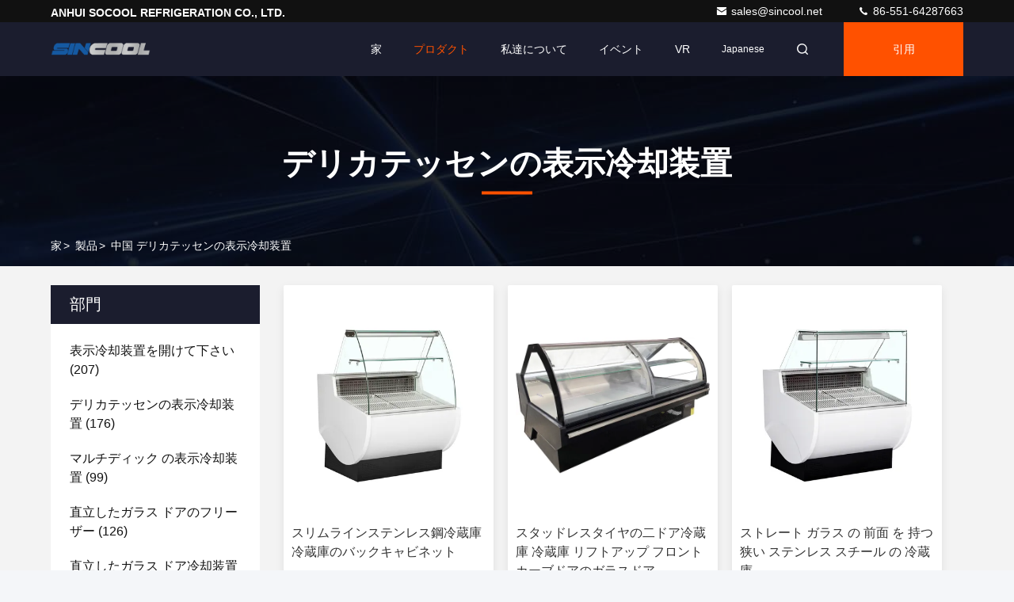

--- FILE ---
content_type: text/html
request_url: https://japanese.opendisplayfridge.com/supplier-245662-deli-display-fridge
body_size: 31812
content:

<!DOCTYPE html>
<html lang="ja">
<head>
	<meta charset="utf-8">
	<meta http-equiv="X-UA-Compatible" content="IE=edge">
	<meta name="viewport" content="width=device-width, initial-scale=1.0,minimum-scale=1.0,maximum-scale=1.0,user-scalable=no">
    <title>デリカテッセンの表示冷却装置 工場, 良質を買う デリカテッセンの表示冷却装置 製品 中国から</title>
    <meta name="keywords" content="中国 デリカテッセンの表示冷却装置, デリカテッセンの表示冷却装置 工場, 購入 デリカテッセンの表示冷却装置, 良い品質 デリカテッセンの表示冷却装置" />
    <meta name="description" content="低価格で購入 デリカテッセンの表示冷却装置 から デリカテッセンの表示冷却装置 工場, 私達は良質を提供します デリカテッセンの表示冷却装置 中国から." />
     <link rel='preload'
					  href=/photo/opendisplayfridge/sitetpl/style/commonV2.css?ver=1743479232 as='style'><link type='text/css' rel='stylesheet'
					  href=/photo/opendisplayfridge/sitetpl/style/commonV2.css?ver=1743479232 media='all'><meta property="og:title" content="デリカテッセンの表示冷却装置 工場, 良質を買う デリカテッセンの表示冷却装置 製品 中国から" />
<meta property="og:description" content="低価格で購入 デリカテッセンの表示冷却装置 から デリカテッセンの表示冷却装置 工場, 私達は良質を提供します デリカテッセンの表示冷却装置 中国から." />
<meta property="og:type" content="product" />
<meta property="og:availability" content="instock" />
<meta property="og:site_name" content="ANHUI SOCOOL REFRIGERATION CO., LTD." />
<meta property="og:url" content="https://japanese.opendisplayfridge.com/supplier-245662-deli-display-fridge" />
<meta property="og:image" content="https://japanese.opendisplayfridge.com/photo/pt203503409-slimline_stainless_steel_fridge_freezer_with_back_refrigerated_storage_cabinet.jpg" />
<link rel="canonical" href="https://japanese.opendisplayfridge.com/supplier-245662-deli-display-fridge" />
<link rel="stylesheet" type="text/css" href="/js/guidefirstcommon.css" />
<link rel="stylesheet" type="text/css" href="/js/guidecommon_99709.css" />
<style type="text/css">
/*<![CDATA[*/
.consent__cookie {position: fixed;top: 0;left: 0;width: 100%;height: 0%;z-index: 100000;}.consent__cookie_bg {position: fixed;top: 0;left: 0;width: 100%;height: 100%;background: #000;opacity: .6;display: none }.consent__cookie_rel {position: fixed;bottom:0;left: 0;width: 100%;background: #fff;display: -webkit-box;display: -ms-flexbox;display: flex;flex-wrap: wrap;padding: 24px 80px;-webkit-box-sizing: border-box;box-sizing: border-box;-webkit-box-pack: justify;-ms-flex-pack: justify;justify-content: space-between;-webkit-transition: all ease-in-out .3s;transition: all ease-in-out .3s }.consent__close {position: absolute;top: 20px;right: 20px;cursor: pointer }.consent__close svg {fill: #777 }.consent__close:hover svg {fill: #000 }.consent__cookie_box {flex: 1;word-break: break-word;}.consent__warm {color: #777;font-size: 16px;margin-bottom: 12px;line-height: 19px }.consent__title {color: #333;font-size: 20px;font-weight: 600;margin-bottom: 12px;line-height: 23px }.consent__itxt {color: #333;font-size: 14px;margin-bottom: 12px;display: -webkit-box;display: -ms-flexbox;display: flex;-webkit-box-align: center;-ms-flex-align: center;align-items: center }.consent__itxt i {display: -webkit-inline-box;display: -ms-inline-flexbox;display: inline-flex;width: 28px;height: 28px;border-radius: 50%;background: #e0f9e9;margin-right: 8px;-webkit-box-align: center;-ms-flex-align: center;align-items: center;-webkit-box-pack: center;-ms-flex-pack: center;justify-content: center }.consent__itxt svg {fill: #3ca860 }.consent__txt {color: #a6a6a6;font-size: 14px;margin-bottom: 8px;line-height: 17px }.consent__btns {display: -webkit-box;display: -ms-flexbox;display: flex;-webkit-box-orient: vertical;-webkit-box-direction: normal;-ms-flex-direction: column;flex-direction: column;-webkit-box-pack: center;-ms-flex-pack: center;justify-content: center;flex-shrink: 0;}.consent__btn {width: 280px;height: 40px;line-height: 40px;text-align: center;background: #3ca860;color: #fff;border-radius: 4px;margin: 8px 0;-webkit-box-sizing: border-box;box-sizing: border-box;cursor: pointer;font-size:14px}.consent__btn:hover {background: #00823b }.consent__btn.empty {color: #3ca860;border: 1px solid #3ca860;background: #fff }.consent__btn.empty:hover {background: #3ca860;color: #fff }.open .consent__cookie_bg {display: block }.open .consent__cookie_rel {bottom: 0 }@media (max-width: 760px) {.consent__btns {width: 100%;align-items: center;}.consent__cookie_rel {padding: 20px 24px }}.consent__cookie.open {display: block;}.consent__cookie {display: none;}
/*]]>*/
</style>
<style type="text/css">
/*<![CDATA[*/
@media only screen and (max-width:640px){.contact_now_dialog .content-wrap .desc{background-image:url(/images/cta_images/bg_s.png) !important}}.contact_now_dialog .content-wrap .content-wrap_header .cta-close{background-image:url(/images/cta_images/sprite.png) !important}.contact_now_dialog .content-wrap .desc{background-image:url(/images/cta_images/bg_l.png) !important}.contact_now_dialog .content-wrap .cta-btn i{background-image:url(/images/cta_images/sprite.png) !important}.contact_now_dialog .content-wrap .head-tip img{content:url(/images/cta_images/cta_contact_now.png) !important}.cusim{background-image:url(/images/imicon/im.svg) !important}.cuswa{background-image:url(/images/imicon/wa.png) !important}.cusall{background-image:url(/images/imicon/allchat.svg) !important}
/*]]>*/
</style>
<script type="text/javascript" src="/js/guidefirstcommon.js"></script>
<script type="text/javascript">
/*<![CDATA[*/
window.isvideotpl = 1;window.detailurl = '/videoabout.html';
var colorUrl = '';var isShowGuide = 2;var showGuideColor = 0;var im_appid = 10003;var im_msg="Good day, what product are you looking for?";

var cta_cid = 28647;var use_defaulProductInfo = 1;var cta_pid = 0;var test_company = 0;var webim_domain = '';var company_type = 0;var cta_equipment = 'pc'; var setcookie = 'setwebimCookie(0,0,0)'; var whatsapplink = "https://wa.me/8618255182566?text=Hi%2C+ANHUI+SOCOOL+REFRIGERATION+CO.%2C+LTD.%2C+I%27m+interested+in+your+products."; function insertMeta(){var str = '<meta name="mobile-web-app-capable" content="yes" /><meta name="viewport" content="width=device-width, initial-scale=1.0" />';document.head.insertAdjacentHTML('beforeend',str);} var element = document.querySelector('a.footer_webim_a[href="/webim/webim_tab.html"]');if (element) {element.parentNode.removeChild(element);}

var colorUrl = '';
var aisearch = 0;
var selfUrl = '';
window.playerReportUrl='/vod/view_count/report';
var query_string = ["Products","Show",245662];
var g_tp = '';
var customtplcolor = 99709;
var str_chat = 'チャット';
				var str_call_now = '今すぐ電話する';
var str_chat_now = '今からお話し';
var str_contact1 = '最もよい価格を得なさい';var str_chat_lang='japanese';var str_contact2 = '価格を取得する';var str_contact2 = '最高価格';var str_contact = '接触';
window.predomainsub = "";
/*]]>*/
</script>
</head>
<body>
<img src="/logo.gif" style="display:none" alt="logo"/>
<a style="display: none!important;" title="ANHUI SOCOOL REFRIGERATION CO., LTD." class="float-inquiry" href="/contactnow.html" onclick='setinquiryCookie("{\"showproduct\":0,\"pid\":0,\"name\":\"\",\"source_url\":\"\",\"picurl\":\"\",\"propertyDetail\":[],\"username\":\"Mr. Gary Tsui\",\"viewTime\":\"\\u6700\\u7d42\\u30ed\\u30b0\\u30a4\\u30f3 : 10 \\u6642\\u9593 00 \\u5206\\u524d \\u524d\",\"subject\":\"\\u3069\\u3046\\u304b\\u3042\\u306a\\u305f\\u306e\\u4fa1\\u683c\\u30ea\\u30b9\\u30c8\\u3092\\u9001\\u4fe1\\u3059\\u308b\",\"countrycode\":\"\"}");'></a>
<script>
var originProductInfo = '';
var originProductInfo = {"showproduct":1,"pid":"12545822","name":"\u81ea\u52d5\u51b7\u5374\u306e\u30c7\u30ea\u30ab\u30c6\u30c3\u30bb\u30f3\u306b\u3088\u3063\u3066\u51b7\u3084\u3055\u308c\u3066\u3044\u308b\u9673\u5217\u30b1\u30fc\u30b9\/\u30c7\u30ea\u30ab\u30c6\u30c3\u30bb\u30f3\u306e\u30b9\u30ea\u30e9\u30fc\u306e\u98fe\u308a\u6238\u68da\u306b\u971c\u3092\u53d6\u308a\u9664\u304d\u307e\u3059\u9001\u98a8\u3057\u3066\u4e0b\u3055\u3044","source_url":"\/quality-12545822-fan-cooling-deli-refrigerated-display-case-deli-chiller-display-cabinet-automatic-defrost","picurl":"\/photo\/pd26702445-fan_cooling_deli_refrigerated_display_case_deli_chiller_display_cabinet_automatic_defrost.jpg","propertyDetail":[["\u5727\u7e2e\u6a5f","Secop \uff08\u30d7\u30e9\u30b0\u3092\u5dee\u3057\u8fbc\u3093\u3067\u4e0b\u3055\u3044\uff09"],["\u51b7\u5374\u5264","R404a"],["\u51b7\u5374\u306e\u30bf\u30a4\u30d7","\u30d5\u30a1\u30f3\u306e\u51b7\u5374"],["\u6e29\u5ea6\u8f03\u5dee\uff08\u00b0C\uff09","0~+6\u00b0C"]],"company_name":null,"picurl_c":"\/photo\/pc26702445-fan_cooling_deli_refrigerated_display_case_deli_chiller_display_cabinet_automatic_defrost.jpg","price":"","username":"Sunny Liu","viewTime":"\u6700\u7d42\u30ed\u30b0\u30a4\u30f3 : 5 \u6642\u9593 00 \u5206\u524d \u524d","subject":"\u3069\u3046\u304b\u4fa1\u683c\u672c\u8239\u6e21\u3057\u3092\u9001\u308b\u81ea\u52d5\u51b7\u5374\u306e\u30c7\u30ea\u30ab\u30c6\u30c3\u30bb\u30f3\u306b\u3088\u3063\u3066\u51b7\u3084\u3055\u308c\u3066\u3044\u308b\u9673\u5217\u30b1\u30fc\u30b9\/\u30c7\u30ea\u30ab\u30c6\u30c3\u30bb\u30f3\u306e\u30b9\u30ea\u30e9\u30fc\u306e\u98fe\u308a\u6238\u68da\u306b\u971c\u3092\u53d6\u308a\u9664\u304d\u307e\u3059\u9001\u98a8\u3057\u3066\u4e0b\u3055\u3044","countrycode":""};
var save_url = "/contactsave.html";
var update_url = "/updateinquiry.html";
var productInfo = {};
var defaulProductInfo = {};
var myDate = new Date();
var curDate = myDate.getFullYear()+'-'+(parseInt(myDate.getMonth())+1)+'-'+myDate.getDate();
var message = '';
var default_pop = 1;
var leaveMessageDialog = document.getElementsByClassName('leave-message-dialog')[0]; // 获取弹层
var _$$ = function (dom) {
    return document.querySelectorAll(dom);
};
resInfo = originProductInfo;
resInfo['name'] = resInfo['name'] || '';
defaulProductInfo.pid = resInfo['pid'];
defaulProductInfo.productName = resInfo['name'] ?? '';
defaulProductInfo.productInfo = resInfo['propertyDetail'];
defaulProductInfo.productImg = resInfo['picurl_c'];
defaulProductInfo.subject = resInfo['subject'] ?? '';
defaulProductInfo.productImgAlt = resInfo['name'] ?? '';
var inquirypopup_tmp = 1;
var message = '親愛な、'+'\r\n'+"に興味があります"+' '+trim(resInfo['name'])+", タイプ、サイズ、MOQ、素材などの詳細を送っていただけませんか。"+'\r\n'+"ありがとう！"+'\r\n'+"お返事を待って。";
var message_1 = '親愛な、'+'\r\n'+"に興味があります"+' '+trim(resInfo['name'])+", タイプ、サイズ、MOQ、素材などの詳細を送っていただけませんか。"+'\r\n'+"ありがとう！"+'\r\n'+"お返事を待って。";
var message_2 = 'こんにちは、'+'\r\n'+"を探しています"+' '+trim(resInfo['name'])+", 価格、仕様、写真を送ってください。"+'\r\n'+"迅速な対応をお願いいたします。"+'\r\n'+"詳細については、お気軽にお問い合わせください。"+'\r\n'+"どうもありがとう。";
var message_3 = 'こんにちは、'+'\r\n'+trim(resInfo['name'])+' '+"私の期待に応えます。"+'\r\n'+"最安値とその他の製品情報を教えてください。"+'\r\n'+"私のメールで私に連絡してください。"+'\r\n'+"どうもありがとう。";

var message_4 = '親愛な、'+'\r\n'+"あなたのFOB価格はいくらですか"+' '+trim(resInfo['name'])+'?'+'\r\n'+"最も近いポート名はどれですか？"+'\r\n'+"できるだけ早く返信してください。詳細情報を共有することをお勧めします。"+'\r\n'+"よろしく！";
var message_5 = 'こんにちは、'+'\r\n'+"私はあなたにとても興味があります"+' '+trim(resInfo['name'])+'.'+'\r\n'+"商品詳細を送ってください。"+'\r\n'+"迅速な返信をお待ちしております。"+'\r\n'+"お気軽にメールでご連絡ください。"+'\r\n'+"よろしく！";

var message_6 = '親愛な、'+'\r\n'+"あなたの情報を教えてください"+' '+trim(resInfo['name'])+", タイプ、サイズ、素材、そしてもちろん最高の価格など。"+'\r\n'+"迅速な返信をお待ちしております。"+'\r\n'+"ありがとう!";
var message_7 = '親愛な、'+'\r\n'+"供給できますか"+' '+trim(resInfo['name'])+" わたしたちのため？"+'\r\n'+"まず、価格表といくつかの製品の詳細が必要です。"+'\r\n'+"早急にご返信をお待ちしております。"+'\r\n'+"どうもありがとうございました。";
var message_8 = 'こんにちは、'+'\r\n'+"を探しています"+' '+trim(resInfo['name'])+", より詳細な製品情報を教えてください。"+'\r\n'+"私はあなたの返事を楽しみにしています。"+'\r\n'+"ありがとう!";
var message_9 = 'こんにちは、'+'\r\n'+"きみの"+' '+trim(resInfo['name'])+" 私の要件を非常によく満たしています。"+'\r\n'+"価格、仕様を送ってください、同様のモデルでOKです。"+'\r\n'+"お気軽にご相談ください。"+'\r\n'+"ありがとう！";
var message_10 = '親愛な、'+'\r\n'+"の詳細と見積もりについてもっと知りたい"+' '+trim(resInfo['name'])+'.'+'\r\n'+"自由に連絡してください。"+'\r\n'+"よろしく！";

var r = getRandom(1,10);

defaulProductInfo.message = eval("message_"+r);
    defaulProductInfo.message = eval("message_"+r);
        var mytAjax = {

    post: function(url, data, fn) {
        var xhr = new XMLHttpRequest();
        xhr.open("POST", url, true);
        xhr.setRequestHeader("Content-Type", "application/x-www-form-urlencoded;charset=UTF-8");
        xhr.setRequestHeader("X-Requested-With", "XMLHttpRequest");
        xhr.setRequestHeader('Content-Type','text/plain;charset=UTF-8');
        xhr.onreadystatechange = function() {
            if(xhr.readyState == 4 && (xhr.status == 200 || xhr.status == 304)) {
                fn.call(this, xhr.responseText);
            }
        };
        xhr.send(data);
    },

    postform: function(url, data, fn) {
        var xhr = new XMLHttpRequest();
        xhr.open("POST", url, true);
        xhr.setRequestHeader("X-Requested-With", "XMLHttpRequest");
        xhr.onreadystatechange = function() {
            if(xhr.readyState == 4 && (xhr.status == 200 || xhr.status == 304)) {
                fn.call(this, xhr.responseText);
            }
        };
        xhr.send(data);
    }
};
/*window.onload = function(){
    leaveMessageDialog = document.getElementsByClassName('leave-message-dialog')[0];
    if (window.localStorage.recordDialogStatus=='undefined' || (window.localStorage.recordDialogStatus!='undefined' && window.localStorage.recordDialogStatus != curDate)) {
        setTimeout(function(){
            if(parseInt(inquirypopup_tmp%10) == 1){
                creatDialog(defaulProductInfo, 1);
            }
        }, 6000);
    }
};*/
function trim(str)
{
    str = str.replace(/(^\s*)/g,"");
    return str.replace(/(\s*$)/g,"");
};
function getRandom(m,n){
    var num = Math.floor(Math.random()*(m - n) + n);
    return num;
};
function strBtn(param) {

    var starattextarea = document.getElementById("textareamessage").value.length;
    var email = document.getElementById("startEmail").value;

    var default_tip = document.querySelectorAll(".watermark_container").length;
    if (20 < starattextarea && starattextarea < 3000) {
        if(default_tip>0){
            document.getElementById("textareamessage1").parentNode.parentNode.nextElementSibling.style.display = "none";
        }else{
            document.getElementById("textareamessage1").parentNode.nextElementSibling.style.display = "none";
        }

    } else {
        if(default_tip>0){
            document.getElementById("textareamessage1").parentNode.parentNode.nextElementSibling.style.display = "block";
        }else{
            document.getElementById("textareamessage1").parentNode.nextElementSibling.style.display = "block";
        }

        return;
    }

    // var re = /^([a-zA-Z0-9_-])+@([a-zA-Z0-9_-])+\.([a-zA-Z0-9_-])+/i;/*邮箱不区分大小写*/
    var re = /^[a-zA-Z0-9][\w-]*(\.?[\w-]+)*@[a-zA-Z0-9-]+(\.[a-zA-Z0-9]+)+$/i;
    if (!re.test(email)) {
        document.getElementById("startEmail").nextElementSibling.style.display = "block";
        return;
    } else {
        document.getElementById("startEmail").nextElementSibling.style.display = "none";
    }

    var subject = document.getElementById("pop_subject").value;
    var pid = document.getElementById("pop_pid").value;
    var message = document.getElementById("textareamessage").value;
    var sender_email = document.getElementById("startEmail").value;
    var tel = '';
    if (document.getElementById("tel0") != undefined && document.getElementById("tel0") != '')
        tel = document.getElementById("tel0").value;
    var form_serialize = '&tel='+tel;

    form_serialize = form_serialize.replace(/\+/g, "%2B");
    mytAjax.post(save_url,"pid="+pid+"&subject="+subject+"&email="+sender_email+"&message="+(message)+form_serialize,function(res){
        var mes = JSON.parse(res);
        if(mes.status == 200){
            var iid = mes.iid;
            document.getElementById("pop_iid").value = iid;
            document.getElementById("pop_uuid").value = mes.uuid;

            if(typeof gtag_report_conversion === "function"){
                gtag_report_conversion();//执行统计js代码
            }
            if(typeof fbq === "function"){
                fbq('track','Purchase');//执行统计js代码
            }
        }
    });
    for (var index = 0; index < document.querySelectorAll(".dialog-content-pql").length; index++) {
        document.querySelectorAll(".dialog-content-pql")[index].style.display = "none";
    };
    $('#idphonepql').val(tel);
    document.getElementById("dialog-content-pql-id").style.display = "block";
    ;
};
function twoBtnOk(param) {

    var selectgender = document.getElementById("Mr").innerHTML;
    var iid = document.getElementById("pop_iid").value;
    var sendername = document.getElementById("idnamepql").value;
    var senderphone = document.getElementById("idphonepql").value;
    var sendercname = document.getElementById("idcompanypql").value;
    var uuid = document.getElementById("pop_uuid").value;
    var gender = 2;
    if(selectgender == 'Mr.') gender = 0;
    if(selectgender == 'Mrs.') gender = 1;
    var pid = document.getElementById("pop_pid").value;
    var form_serialize = '';

        form_serialize = form_serialize.replace(/\+/g, "%2B");

    mytAjax.post(update_url,"iid="+iid+"&gender="+gender+"&uuid="+uuid+"&name="+(sendername)+"&tel="+(senderphone)+"&company="+(sendercname)+form_serialize,function(res){});

    for (var index = 0; index < document.querySelectorAll(".dialog-content-pql").length; index++) {
        document.querySelectorAll(".dialog-content-pql")[index].style.display = "none";
    };
    document.getElementById("dialog-content-pql-ok").style.display = "block";

};
function toCheckMust(name) {
    $('#'+name+'error').hide();
}
function handClidk(param) {
    var starattextarea = document.getElementById("textareamessage1").value.length;
    var email = document.getElementById("startEmail1").value;
    var default_tip = document.querySelectorAll(".watermark_container").length;
    if (20 < starattextarea && starattextarea < 3000) {
        if(default_tip>0){
            document.getElementById("textareamessage1").parentNode.parentNode.nextElementSibling.style.display = "none";
        }else{
            document.getElementById("textareamessage1").parentNode.nextElementSibling.style.display = "none";
        }

    } else {
        if(default_tip>0){
            document.getElementById("textareamessage1").parentNode.parentNode.nextElementSibling.style.display = "block";
        }else{
            document.getElementById("textareamessage1").parentNode.nextElementSibling.style.display = "block";
        }

        return;
    }

    // var re = /^([a-zA-Z0-9_-])+@([a-zA-Z0-9_-])+\.([a-zA-Z0-9_-])+/i;
    var re = /^[a-zA-Z0-9][\w-]*(\.?[\w-]+)*@[a-zA-Z0-9-]+(\.[a-zA-Z0-9]+)+$/i;
    if (!re.test(email)) {
        document.getElementById("startEmail1").nextElementSibling.style.display = "block";
        return;
    } else {
        document.getElementById("startEmail1").nextElementSibling.style.display = "none";
    }

    var subject = document.getElementById("pop_subject").value;
    var pid = document.getElementById("pop_pid").value;
    var message = document.getElementById("textareamessage1").value;
    var sender_email = document.getElementById("startEmail1").value;
    var form_serialize = tel = '';
    if (document.getElementById("tel1") != undefined && document.getElementById("tel1") != '')
        tel = document.getElementById("tel1").value;
        mytAjax.post(save_url,"email="+sender_email+"&tel="+tel+"&pid="+pid+"&message="+message+"&subject="+subject+form_serialize,function(res){

        var mes = JSON.parse(res);
        if(mes.status == 200){
            var iid = mes.iid;
            document.getElementById("pop_iid").value = iid;
            document.getElementById("pop_uuid").value = mes.uuid;
            if(typeof gtag_report_conversion === "function"){
                gtag_report_conversion();//执行统计js代码
            }
        }

    });
    for (var index = 0; index < document.querySelectorAll(".dialog-content-pql").length; index++) {
        document.querySelectorAll(".dialog-content-pql")[index].style.display = "none";
    };
    $('#idphonepql').val(tel);
    document.getElementById("dialog-content-pql-id").style.display = "block";

};
window.addEventListener('load', function () {
    $('.checkbox-wrap label').each(function(){
        if($(this).find('input').prop('checked')){
            $(this).addClass('on')
        }else {
            $(this).removeClass('on')
        }
    })
    $(document).on('click', '.checkbox-wrap label' , function(ev){
        if (ev.target.tagName.toUpperCase() != 'INPUT') {
            $(this).toggleClass('on')
        }
    })
})

function hand_video(pdata) {
    data = JSON.parse(pdata);
    productInfo.productName = data.productName;
    productInfo.productInfo = data.productInfo;
    productInfo.productImg = data.productImg;
    productInfo.subject = data.subject;

    var message = '親愛な、'+'\r\n'+"に興味があります"+' '+trim(data.productName)+", タイプ、サイズ、数量、素材などの詳細を送っていただけませんか。"+'\r\n'+"ありがとう！"+'\r\n'+"お返事を待って。";

    var message = '親愛な、'+'\r\n'+"に興味があります"+' '+trim(data.productName)+", タイプ、サイズ、MOQ、素材などの詳細を送っていただけませんか。"+'\r\n'+"ありがとう！"+'\r\n'+"お返事を待って。";
    var message_1 = '親愛な、'+'\r\n'+"に興味があります"+' '+trim(data.productName)+", タイプ、サイズ、MOQ、素材などの詳細を送っていただけませんか。"+'\r\n'+"ありがとう！"+'\r\n'+"お返事を待って。";
    var message_2 = 'こんにちは、'+'\r\n'+"を探しています"+' '+trim(data.productName)+", 価格、仕様、写真を送ってください。"+'\r\n'+"迅速な対応をお願いいたします。"+'\r\n'+"詳細については、お気軽にお問い合わせください。"+'\r\n'+"どうもありがとう。";
    var message_3 = 'こんにちは、'+'\r\n'+trim(data.productName)+' '+"私の期待に応えます。"+'\r\n'+"最安値とその他の製品情報を教えてください。"+'\r\n'+"私のメールで私に連絡してください。"+'\r\n'+"どうもありがとう。";

    var message_4 = '親愛な、'+'\r\n'+"あなたのFOB価格はいくらですか"+' '+trim(data.productName)+'?'+'\r\n'+"最も近いポート名はどれですか？"+'\r\n'+"できるだけ早く返信してください。詳細情報を共有することをお勧めします。"+'\r\n'+"よろしく！";
    var message_5 = 'こんにちは、'+'\r\n'+"私はあなたにとても興味があります"+' '+trim(data.productName)+'.'+'\r\n'+"商品詳細を送ってください。"+'\r\n'+"迅速な返信をお待ちしております。"+'\r\n'+"お気軽にメールでご連絡ください。"+'\r\n'+"よろしく！";

    var message_6 = '親愛な、'+'\r\n'+"あなたの情報を教えてください"+' '+trim(data.productName)+", タイプ、サイズ、素材、そしてもちろん最高の価格など。"+'\r\n'+"迅速な返信をお待ちしております。"+'\r\n'+"ありがとう!";
    var message_7 = '親愛な、'+'\r\n'+"供給できますか"+' '+trim(data.productName)+" わたしたちのため？"+'\r\n'+"まず、価格表といくつかの製品の詳細が必要です。"+'\r\n'+"早急にご返信をお待ちしております。"+'\r\n'+"どうもありがとうございました。";
    var message_8 = 'こんにちは、'+'\r\n'+"を探しています"+' '+trim(data.productName)+", より詳細な製品情報を教えてください。"+'\r\n'+"私はあなたの返事を楽しみにしています。"+'\r\n'+"ありがとう!";
    var message_9 = 'こんにちは、'+'\r\n'+"きみの"+' '+trim(data.productName)+" 私の要件を非常によく満たしています。"+'\r\n'+"価格、仕様を送ってください、同様のモデルでOKです。"+'\r\n'+"お気軽にご相談ください。"+'\r\n'+"ありがとう！";
    var message_10 = '親愛な、'+'\r\n'+"の詳細と見積もりについてもっと知りたい"+' '+trim(data.productName)+'.'+'\r\n'+"自由に連絡してください。"+'\r\n'+"よろしく！";

    var r = getRandom(1,10);

    productInfo.message = eval("message_"+r);
            if(parseInt(inquirypopup_tmp/10) == 1){
        productInfo.message = "";
    }
    productInfo.pid = data.pid;
    creatDialog(productInfo, 2);
};

function handDialog(pdata) {
    data = JSON.parse(pdata);
    productInfo.productName = data.productName;
    productInfo.productInfo = data.productInfo;
    productInfo.productImg = data.productImg;
    productInfo.subject = data.subject;

    var message = '親愛な、'+'\r\n'+"に興味があります"+' '+trim(data.productName)+", タイプ、サイズ、数量、素材などの詳細を送っていただけませんか。"+'\r\n'+"ありがとう！"+'\r\n'+"お返事を待って。";

    var message = '親愛な、'+'\r\n'+"に興味があります"+' '+trim(data.productName)+", タイプ、サイズ、MOQ、素材などの詳細を送っていただけませんか。"+'\r\n'+"ありがとう！"+'\r\n'+"お返事を待って。";
    var message_1 = '親愛な、'+'\r\n'+"に興味があります"+' '+trim(data.productName)+", タイプ、サイズ、MOQ、素材などの詳細を送っていただけませんか。"+'\r\n'+"ありがとう！"+'\r\n'+"お返事を待って。";
    var message_2 = 'こんにちは、'+'\r\n'+"を探しています"+' '+trim(data.productName)+", 価格、仕様、写真を送ってください。"+'\r\n'+"迅速な対応をお願いいたします。"+'\r\n'+"詳細については、お気軽にお問い合わせください。"+'\r\n'+"どうもありがとう。";
    var message_3 = 'こんにちは、'+'\r\n'+trim(data.productName)+' '+"私の期待に応えます。"+'\r\n'+"最安値とその他の製品情報を教えてください。"+'\r\n'+"私のメールで私に連絡してください。"+'\r\n'+"どうもありがとう。";

    var message_4 = '親愛な、'+'\r\n'+"あなたのFOB価格はいくらですか"+' '+trim(data.productName)+'?'+'\r\n'+"最も近いポート名はどれですか？"+'\r\n'+"できるだけ早く返信してください。詳細情報を共有することをお勧めします。"+'\r\n'+"よろしく！";
    var message_5 = 'こんにちは、'+'\r\n'+"私はあなたにとても興味があります"+' '+trim(data.productName)+'.'+'\r\n'+"商品詳細を送ってください。"+'\r\n'+"迅速な返信をお待ちしております。"+'\r\n'+"お気軽にメールでご連絡ください。"+'\r\n'+"よろしく！";

    var message_6 = '親愛な、'+'\r\n'+"あなたの情報を教えてください"+' '+trim(data.productName)+", タイプ、サイズ、素材、そしてもちろん最高の価格など。"+'\r\n'+"迅速な返信をお待ちしております。"+'\r\n'+"ありがとう!";
    var message_7 = '親愛な、'+'\r\n'+"供給できますか"+' '+trim(data.productName)+" わたしたちのため？"+'\r\n'+"まず、価格表といくつかの製品の詳細が必要です。"+'\r\n'+"早急にご返信をお待ちしております。"+'\r\n'+"どうもありがとうございました。";
    var message_8 = 'こんにちは、'+'\r\n'+"を探しています"+' '+trim(data.productName)+", より詳細な製品情報を教えてください。"+'\r\n'+"私はあなたの返事を楽しみにしています。"+'\r\n'+"ありがとう!";
    var message_9 = 'こんにちは、'+'\r\n'+"きみの"+' '+trim(data.productName)+" 私の要件を非常によく満たしています。"+'\r\n'+"価格、仕様を送ってください、同様のモデルでOKです。"+'\r\n'+"お気軽にご相談ください。"+'\r\n'+"ありがとう！";
    var message_10 = '親愛な、'+'\r\n'+"の詳細と見積もりについてもっと知りたい"+' '+trim(data.productName)+'.'+'\r\n'+"自由に連絡してください。"+'\r\n'+"よろしく！";

    var r = getRandom(1,10);
    productInfo.message = eval("message_"+r);
            if(parseInt(inquirypopup_tmp/10) == 1){
        productInfo.message = "";
    }
    productInfo.pid = data.pid;
    creatDialog(productInfo, 2);
};

function closepql(param) {

    leaveMessageDialog.style.display = 'none';
};

function closepql2(param) {

    for (var index = 0; index < document.querySelectorAll(".dialog-content-pql").length; index++) {
        document.querySelectorAll(".dialog-content-pql")[index].style.display = "none";
    };
    document.getElementById("dialog-content-pql-ok").style.display = "block";
};

function decodeHtmlEntities(str) {
    var tempElement = document.createElement('div');
    tempElement.innerHTML = str;
    return tempElement.textContent || tempElement.innerText || '';
}

function initProduct(productInfo,type){

    productInfo.productName = decodeHtmlEntities(productInfo.productName);
    productInfo.message = decodeHtmlEntities(productInfo.message);

    leaveMessageDialog = document.getElementsByClassName('leave-message-dialog')[0];
    leaveMessageDialog.style.display = "block";
    if(type == 3){
        var popinquiryemail = document.getElementById("popinquiryemail").value;
        _$$("#startEmail1")[0].value = popinquiryemail;
    }else{
        _$$("#startEmail1")[0].value = "";
    }
    _$$("#startEmail")[0].value = "";
    _$$("#idnamepql")[0].value = "";
    _$$("#idphonepql")[0].value = "";
    _$$("#idcompanypql")[0].value = "";

    _$$("#pop_pid")[0].value = productInfo.pid;
    _$$("#pop_subject")[0].value = productInfo.subject;
    
    if(parseInt(inquirypopup_tmp/10) == 1){
        productInfo.message = "";
    }

    _$$("#textareamessage1")[0].value = productInfo.message;
    _$$("#textareamessage")[0].value = productInfo.message;

    _$$("#dialog-content-pql-id .titlep")[0].innerHTML = productInfo.productName;
    _$$("#dialog-content-pql-id img")[0].setAttribute("src", productInfo.productImg);
    _$$("#dialog-content-pql-id img")[0].setAttribute("alt", productInfo.productImgAlt);

    _$$("#dialog-content-pql-id-hand img")[0].setAttribute("src", productInfo.productImg);
    _$$("#dialog-content-pql-id-hand img")[0].setAttribute("alt", productInfo.productImgAlt);
    _$$("#dialog-content-pql-id-hand .titlep")[0].innerHTML = productInfo.productName;

    if (productInfo.productInfo.length > 0) {
        var ul2, ul;
        ul = document.createElement("ul");
        for (var index = 0; index < productInfo.productInfo.length; index++) {
            var el = productInfo.productInfo[index];
            var li = document.createElement("li");
            var span1 = document.createElement("span");
            span1.innerHTML = el[0] + ":";
            var span2 = document.createElement("span");
            span2.innerHTML = el[1];
            li.appendChild(span1);
            li.appendChild(span2);
            ul.appendChild(li);

        }
        ul2 = ul.cloneNode(true);
        if (type === 1) {
            _$$("#dialog-content-pql-id .left")[0].replaceChild(ul, _$$("#dialog-content-pql-id .left ul")[0]);
        } else {
            _$$("#dialog-content-pql-id-hand .left")[0].replaceChild(ul2, _$$("#dialog-content-pql-id-hand .left ul")[0]);
            _$$("#dialog-content-pql-id .left")[0].replaceChild(ul, _$$("#dialog-content-pql-id .left ul")[0]);
        }
    };
    for (var index = 0; index < _$$("#dialog-content-pql-id .right ul li").length; index++) {
        _$$("#dialog-content-pql-id .right ul li")[index].addEventListener("click", function (params) {
            _$$("#dialog-content-pql-id .right #Mr")[0].innerHTML = this.innerHTML
        }, false)

    };

};
function closeInquiryCreateDialog() {
    document.getElementById("xuanpan_dialog_box_pql").style.display = "none";
};
function showInquiryCreateDialog() {
    document.getElementById("xuanpan_dialog_box_pql").style.display = "block";
};
function submitPopInquiry(){
    var message = document.getElementById("inquiry_message").value;
    var email = document.getElementById("inquiry_email").value;
    var subject = defaulProductInfo.subject;
    var pid = defaulProductInfo.pid;
    if (email === undefined) {
        showInquiryCreateDialog();
        document.getElementById("inquiry_email").style.border = "1px solid red";
        return false;
    };
    if (message === undefined) {
        showInquiryCreateDialog();
        document.getElementById("inquiry_message").style.border = "1px solid red";
        return false;
    };
    if (email.search(/^\w+((-\w+)|(\.\w+))*\@[A-Za-z0-9]+((\.|-)[A-Za-z0-9]+)*\.[A-Za-z0-9]+$/) == -1) {
        document.getElementById("inquiry_email").style.border= "1px solid red";
        showInquiryCreateDialog();
        return false;
    } else {
        document.getElementById("inquiry_email").style.border= "";
    };
    if (message.length < 20 || message.length >3000) {
        showInquiryCreateDialog();
        document.getElementById("inquiry_message").style.border = "1px solid red";
        return false;
    } else {
        document.getElementById("inquiry_message").style.border = "";
    };
    var tel = '';
    if (document.getElementById("tel") != undefined && document.getElementById("tel") != '')
        tel = document.getElementById("tel").value;

    mytAjax.post(save_url,"pid="+pid+"&subject="+subject+"&email="+email+"&message="+(message)+'&tel='+tel,function(res){
        var mes = JSON.parse(res);
        if(mes.status == 200){
            var iid = mes.iid;
            document.getElementById("pop_iid").value = iid;
            document.getElementById("pop_uuid").value = mes.uuid;

        }
    });
    initProduct(defaulProductInfo);
    for (var index = 0; index < document.querySelectorAll(".dialog-content-pql").length; index++) {
        document.querySelectorAll(".dialog-content-pql")[index].style.display = "none";
    };
    $('#idphonepql').val(tel);
    document.getElementById("dialog-content-pql-id").style.display = "block";

};

//带附件上传
function submitPopInquiryfile(email_id,message_id,check_sort,name_id,phone_id,company_id,attachments){

    if(typeof(check_sort) == 'undefined'){
        check_sort = 0;
    }
    var message = document.getElementById(message_id).value;
    var email = document.getElementById(email_id).value;
    var attachments = document.getElementById(attachments).value;
    if(typeof(name_id) !== 'undefined' && name_id != ""){
        var name  = document.getElementById(name_id).value;
    }
    if(typeof(phone_id) !== 'undefined' && phone_id != ""){
        var phone = document.getElementById(phone_id).value;
    }
    if(typeof(company_id) !== 'undefined' && company_id != ""){
        var company = document.getElementById(company_id).value;
    }
    var subject = defaulProductInfo.subject;
    var pid = defaulProductInfo.pid;

    if(check_sort == 0){
        if (email === undefined) {
            showInquiryCreateDialog();
            document.getElementById(email_id).style.border = "1px solid red";
            return false;
        };
        if (message === undefined) {
            showInquiryCreateDialog();
            document.getElementById(message_id).style.border = "1px solid red";
            return false;
        };

        if (email.search(/^\w+((-\w+)|(\.\w+))*\@[A-Za-z0-9]+((\.|-)[A-Za-z0-9]+)*\.[A-Za-z0-9]+$/) == -1) {
            document.getElementById(email_id).style.border= "1px solid red";
            showInquiryCreateDialog();
            return false;
        } else {
            document.getElementById(email_id).style.border= "";
        };
        if (message.length < 20 || message.length >3000) {
            showInquiryCreateDialog();
            document.getElementById(message_id).style.border = "1px solid red";
            return false;
        } else {
            document.getElementById(message_id).style.border = "";
        };
    }else{

        if (message === undefined) {
            showInquiryCreateDialog();
            document.getElementById(message_id).style.border = "1px solid red";
            return false;
        };

        if (email === undefined) {
            showInquiryCreateDialog();
            document.getElementById(email_id).style.border = "1px solid red";
            return false;
        };

        if (message.length < 20 || message.length >3000) {
            showInquiryCreateDialog();
            document.getElementById(message_id).style.border = "1px solid red";
            return false;
        } else {
            document.getElementById(message_id).style.border = "";
        };

        if (email.search(/^\w+((-\w+)|(\.\w+))*\@[A-Za-z0-9]+((\.|-)[A-Za-z0-9]+)*\.[A-Za-z0-9]+$/) == -1) {
            document.getElementById(email_id).style.border= "1px solid red";
            showInquiryCreateDialog();
            return false;
        } else {
            document.getElementById(email_id).style.border= "";
        };

    };

    mytAjax.post(save_url,"pid="+pid+"&subject="+subject+"&email="+email+"&message="+message+"&company="+company+"&attachments="+attachments,function(res){
        var mes = JSON.parse(res);
        if(mes.status == 200){
            var iid = mes.iid;
            document.getElementById("pop_iid").value = iid;
            document.getElementById("pop_uuid").value = mes.uuid;

            if(typeof gtag_report_conversion === "function"){
                gtag_report_conversion();//执行统计js代码
            }
            if(typeof fbq === "function"){
                fbq('track','Purchase');//执行统计js代码
            }
        }
    });
    initProduct(defaulProductInfo);

    if(name !== undefined && name != ""){
        _$$("#idnamepql")[0].value = name;
    }

    if(phone !== undefined && phone != ""){
        _$$("#idphonepql")[0].value = phone;
    }

    if(company !== undefined && company != ""){
        _$$("#idcompanypql")[0].value = company;
    }

    for (var index = 0; index < document.querySelectorAll(".dialog-content-pql").length; index++) {
        document.querySelectorAll(".dialog-content-pql")[index].style.display = "none";
    };
    document.getElementById("dialog-content-pql-id").style.display = "block";

};
function submitPopInquiryByParam(email_id,message_id,check_sort,name_id,phone_id,company_id){

    if(typeof(check_sort) == 'undefined'){
        check_sort = 0;
    }

    var senderphone = '';
    var message = document.getElementById(message_id).value;
    var email = document.getElementById(email_id).value;
    if(typeof(name_id) !== 'undefined' && name_id != ""){
        var name  = document.getElementById(name_id).value;
    }
    if(typeof(phone_id) !== 'undefined' && phone_id != ""){
        var phone = document.getElementById(phone_id).value;
        senderphone = phone;
    }
    if(typeof(company_id) !== 'undefined' && company_id != ""){
        var company = document.getElementById(company_id).value;
    }
    var subject = defaulProductInfo.subject;
    var pid = defaulProductInfo.pid;

    if(check_sort == 0){
        if (email === undefined) {
            showInquiryCreateDialog();
            document.getElementById(email_id).style.border = "1px solid red";
            return false;
        };
        if (message === undefined) {
            showInquiryCreateDialog();
            document.getElementById(message_id).style.border = "1px solid red";
            return false;
        };

        if (email.search(/^\w+((-\w+)|(\.\w+))*\@[A-Za-z0-9]+((\.|-)[A-Za-z0-9]+)*\.[A-Za-z0-9]+$/) == -1) {
            document.getElementById(email_id).style.border= "1px solid red";
            showInquiryCreateDialog();
            return false;
        } else {
            document.getElementById(email_id).style.border= "";
        };
        if (message.length < 20 || message.length >3000) {
            showInquiryCreateDialog();
            document.getElementById(message_id).style.border = "1px solid red";
            return false;
        } else {
            document.getElementById(message_id).style.border = "";
        };
    }else{

        if (message === undefined) {
            showInquiryCreateDialog();
            document.getElementById(message_id).style.border = "1px solid red";
            return false;
        };

        if (email === undefined) {
            showInquiryCreateDialog();
            document.getElementById(email_id).style.border = "1px solid red";
            return false;
        };

        if (message.length < 20 || message.length >3000) {
            showInquiryCreateDialog();
            document.getElementById(message_id).style.border = "1px solid red";
            return false;
        } else {
            document.getElementById(message_id).style.border = "";
        };

        if (email.search(/^\w+((-\w+)|(\.\w+))*\@[A-Za-z0-9]+((\.|-)[A-Za-z0-9]+)*\.[A-Za-z0-9]+$/) == -1) {
            document.getElementById(email_id).style.border= "1px solid red";
            showInquiryCreateDialog();
            return false;
        } else {
            document.getElementById(email_id).style.border= "";
        };

    };

    var productsku = "";
    if($("#product_sku").length > 0){
        productsku = $("#product_sku").html();
    }

    mytAjax.post(save_url,"tel="+senderphone+"&pid="+pid+"&subject="+subject+"&email="+email+"&message="+message+"&messagesku="+encodeURI(productsku),function(res){
        var mes = JSON.parse(res);
        if(mes.status == 200){
            var iid = mes.iid;
            document.getElementById("pop_iid").value = iid;
            document.getElementById("pop_uuid").value = mes.uuid;

            if(typeof gtag_report_conversion === "function"){
                gtag_report_conversion();//执行统计js代码
            }
            if(typeof fbq === "function"){
                fbq('track','Purchase');//执行统计js代码
            }
        }
    });
    initProduct(defaulProductInfo);

    if(name !== undefined && name != ""){
        _$$("#idnamepql")[0].value = name;
    }

    if(phone !== undefined && phone != ""){
        _$$("#idphonepql")[0].value = phone;
    }

    if(company !== undefined && company != ""){
        _$$("#idcompanypql")[0].value = company;
    }

    for (var index = 0; index < document.querySelectorAll(".dialog-content-pql").length; index++) {
        document.querySelectorAll(".dialog-content-pql")[index].style.display = "none";

    };
    document.getElementById("dialog-content-pql-id").style.display = "block";

};

function creat_videoDialog(productInfo, type) {

    if(type == 1){
        if(default_pop != 1){
            return false;
        }
        window.localStorage.recordDialogStatus = curDate;
    }else{
        default_pop = 0;
    }
    initProduct(productInfo, type);
    if (type === 1) {
        // 自动弹出
        for (var index = 0; index < document.querySelectorAll(".dialog-content-pql").length; index++) {

            document.querySelectorAll(".dialog-content-pql")[index].style.display = "none";
        };
        document.getElementById("dialog-content-pql").style.display = "block";
    } else {
        // 手动弹出
        for (var index = 0; index < document.querySelectorAll(".dialog-content-pql").length; index++) {
            document.querySelectorAll(".dialog-content-pql")[index].style.display = "none";
        };
        document.getElementById("dialog-content-pql-id-hand").style.display = "block";
    }
}

function creatDialog(productInfo, type) {

    if(type == 1){
        if(default_pop != 1){
            return false;
        }
        window.localStorage.recordDialogStatus = curDate;
    }else{
        default_pop = 0;
    }
    initProduct(productInfo, type);
    if (type === 1) {
        // 自动弹出
        for (var index = 0; index < document.querySelectorAll(".dialog-content-pql").length; index++) {

            document.querySelectorAll(".dialog-content-pql")[index].style.display = "none";
        };
        document.getElementById("dialog-content-pql").style.display = "block";
    } else {
        // 手动弹出
        for (var index = 0; index < document.querySelectorAll(".dialog-content-pql").length; index++) {
            document.querySelectorAll(".dialog-content-pql")[index].style.display = "none";
        };
        document.getElementById("dialog-content-pql-id-hand").style.display = "block";
    }
}

//带邮箱信息打开询盘框 emailtype=1表示带入邮箱
function openDialog(emailtype){
    var type = 2;//不带入邮箱，手动弹出
    if(emailtype == 1){
        var popinquiryemail = document.getElementById("popinquiryemail").value;
        // var re = /^([a-zA-Z0-9_-])+@([a-zA-Z0-9_-])+\.([a-zA-Z0-9_-])+/i;
        var re = /^[a-zA-Z0-9][\w-]*(\.?[\w-]+)*@[a-zA-Z0-9-]+(\.[a-zA-Z0-9]+)+$/i;
        if (!re.test(popinquiryemail)) {
            //前端提示样式;
            showInquiryCreateDialog();
            document.getElementById("popinquiryemail").style.border = "1px solid red";
            return false;
        } else {
            //前端提示样式;
        }
        var type = 3;
    }
    creatDialog(defaulProductInfo,type);
}

//上传附件
function inquiryUploadFile(){
    var fileObj = document.querySelector("#fileId").files[0];
    //构建表单数据
    var formData = new FormData();
    var filesize = fileObj.size;
    if(filesize > 10485760 || filesize == 0) {
        document.getElementById("filetips").style.display = "block";
        return false;
    }else {
        document.getElementById("filetips").style.display = "none";
    }
    formData.append('popinquiryfile', fileObj);
    document.getElementById("quotefileform").reset();
    var save_url = "/inquiryuploadfile.html";
    mytAjax.postform(save_url,formData,function(res){
        var mes = JSON.parse(res);
        if(mes.status == 200){
            document.getElementById("uploader-file-info").innerHTML = document.getElementById("uploader-file-info").innerHTML + "<span class=op>"+mes.attfile.name+"<a class=delatt id=att"+mes.attfile.id+" onclick=delatt("+mes.attfile.id+");>Delete</a></span>";
            var nowattachs = document.getElementById("attachments").value;
            if( nowattachs !== ""){
                var attachs = JSON.parse(nowattachs);
                attachs[mes.attfile.id] = mes.attfile;
            }else{
                var attachs = {};
                attachs[mes.attfile.id] = mes.attfile;
            }
            document.getElementById("attachments").value = JSON.stringify(attachs);
        }
    });
}
//附件删除
function delatt(attid)
{
    var nowattachs = document.getElementById("attachments").value;
    if( nowattachs !== ""){
        var attachs = JSON.parse(nowattachs);
        if(attachs[attid] == ""){
            return false;
        }
        var formData = new FormData();
        var delfile = attachs[attid]['filename'];
        var save_url = "/inquirydelfile.html";
        if(delfile != "") {
            formData.append('delfile', delfile);
            mytAjax.postform(save_url, formData, function (res) {
                if(res !== "") {
                    var mes = JSON.parse(res);
                    if (mes.status == 200) {
                        delete attachs[attid];
                        document.getElementById("attachments").value = JSON.stringify(attachs);
                        var s = document.getElementById("att"+attid);
                        s.parentNode.remove();
                    }
                }
            });
        }
    }else{
        return false;
    }
}

</script>
<div class="leave-message-dialog" style="display: none">
<style>
    .leave-message-dialog .close:before, .leave-message-dialog .close:after{
        content:initial;
    }
</style>
<div class="dialog-content-pql" id="dialog-content-pql" style="display: none">
    <span class="close" onclick="closepql()"><img src="/images/close.png" alt="close"></span>
    <div class="title">
        <p class="firstp-pql">メッセージ</p>
        <p class="lastp-pql">折り返しご連絡いたします！</p>
    </div>
    <div class="form">
        <div class="textarea">
            <textarea style='font-family: robot;'  name="" id="textareamessage" cols="30" rows="10" style="margin-bottom:14px;width:100%"
                placeholder="あなたの照会の細部を入れなさい。"></textarea>
        </div>
        <p class="error-pql"> <span class="icon-pql"><img src="/images/error.png" alt="ANHUI SOCOOL REFRIGERATION CO., LTD."></span> メッセージは20〜3,000文字にする必要があります。</p>
        <input id="startEmail" type="text" placeholder="あなたの電子メールに入って下さい" onkeydown="if(event.keyCode === 13){ strBtn();}">
        <p class="error-pql"><span class="icon-pql"><img src="/images/error.png" alt="ANHUI SOCOOL REFRIGERATION CO., LTD."></span> メールを確認してください！ </p>
                <div class="operations">
            <div class='btn' id="submitStart" type="submit" onclick="strBtn()">送信</div>
        </div>
            </div>
</div>
<div class="dialog-content-pql dialog-content-pql-id" id="dialog-content-pql-id" style="display:none">
        <span class="close" onclick="closepql2()"><svg t="1648434466530" class="icon" viewBox="0 0 1024 1024" version="1.1" xmlns="http://www.w3.org/2000/svg" p-id="2198" width="16" height="16"><path d="M576 512l277.333333 277.333333-64 64-277.333333-277.333333L234.666667 853.333333 170.666667 789.333333l277.333333-277.333333L170.666667 234.666667 234.666667 170.666667l277.333333 277.333333L789.333333 170.666667 853.333333 234.666667 576 512z" fill="#444444" p-id="2199"></path></svg></span>
    <div class="left">
        <div class="img"><img></div>
        <p class="titlep"></p>
        <ul> </ul>
    </div>
    <div class="right">
                <p class="title">より多くの情報はより良いコミュニケーションを促進します。</p>
                <div style="position: relative;">
            <div class="mr"> <span id="Mr">氏</span>
                <ul>
                    <li>氏</li>
                    <li>ミセス</li>
                </ul>
            </div>
            <input style="text-indent: 80px;" type="text" id="idnamepql" placeholder="名前を入力してください">
        </div>
        <input type="text"  id="idphonepql"  placeholder="電話番号">
        <input type="text" id="idcompanypql"  placeholder="会社" onkeydown="if(event.keyCode === 13){ twoBtnOk();}">
                <div class="btn form_new" id="twoBtnOk" onclick="twoBtnOk()">OK</div>
    </div>
</div>

<div class="dialog-content-pql dialog-content-pql-ok" id="dialog-content-pql-ok" style="display:none">
        <span class="close" onclick="closepql()"><svg t="1648434466530" class="icon" viewBox="0 0 1024 1024" version="1.1" xmlns="http://www.w3.org/2000/svg" p-id="2198" width="16" height="16"><path d="M576 512l277.333333 277.333333-64 64-277.333333-277.333333L234.666667 853.333333 170.666667 789.333333l277.333333-277.333333L170.666667 234.666667 234.666667 170.666667l277.333333 277.333333L789.333333 170.666667 853.333333 234.666667 576 512z" fill="#444444" p-id="2199"></path></svg></span>
    <div class="duihaook"></div>
        <p class="title">正常に送信されました！</p>
        <p class="p1" style="text-align: center; font-size: 18px; margin-top: 14px;">折り返しご連絡いたします！</p>
    <div class="btn" onclick="closepql()" id="endOk" style="margin: 0 auto;margin-top: 50px;">OK</div>
</div>
<div class="dialog-content-pql dialog-content-pql-id dialog-content-pql-id-hand" id="dialog-content-pql-id-hand"
    style="display:none">
     <input type="hidden" name="pop_pid" id="pop_pid" value="0">
     <input type="hidden" name="pop_subject" id="pop_subject" value="">
     <input type="hidden" name="pop_iid" id="pop_iid" value="0">
     <input type="hidden" name="pop_uuid" id="pop_uuid" value="0">
        <span class="close" onclick="closepql()"><svg t="1648434466530" class="icon" viewBox="0 0 1024 1024" version="1.1" xmlns="http://www.w3.org/2000/svg" p-id="2198" width="16" height="16"><path d="M576 512l277.333333 277.333333-64 64-277.333333-277.333333L234.666667 853.333333 170.666667 789.333333l277.333333-277.333333L170.666667 234.666667 234.666667 170.666667l277.333333 277.333333L789.333333 170.666667 853.333333 234.666667 576 512z" fill="#444444" p-id="2199"></path></svg></span>
    <div class="left">
        <div class="img"><img></div>
        <p class="titlep"></p>
        <ul> </ul>
    </div>
    <div class="right" style="float:right">
                <div class="title">
            <p class="firstp-pql">メッセージ</p>
            <p class="lastp-pql">折り返しご連絡いたします！</p>
        </div>
                <div class="form">
            <div class="textarea">
                <textarea style='font-family: robot;' name="message" id="textareamessage1" cols="30" rows="10"
                    placeholder="あなたの照会の細部を入れなさい。"></textarea>
            </div>
            <p class="error-pql"> <span class="icon-pql"><img src="/images/error.png" alt="ANHUI SOCOOL REFRIGERATION CO., LTD."></span> メッセージは20〜3,000文字にする必要があります。</p>

                            <input style="display:none" id="tel1" name="tel" type="text" oninput="value=value.replace(/[^0-9_+-]/g,'');" placeholder="電話番号">
                        <input id='startEmail1' name='email' data-type='1' type='text'
                   placeholder="あなたの電子メールに入って下さい"
                   onkeydown='if(event.keyCode === 13){ handClidk();}'>
            
            <p class='error-pql'><span class='icon-pql'>
                    <img src="/images/error.png" alt="ANHUI SOCOOL REFRIGERATION CO., LTD."></span> メールを確認してください！            </p>

            <div class="operations">
                <div class='btn' id="submitStart1" type="submit" onclick="handClidk()">送信</div>
            </div>
        </div>
    </div>
</div>
</div>
<div id="xuanpan_dialog_box_pql" class="xuanpan_dialog_box_pql"
    style="display:none;background:rgba(0,0,0,.6);width:100%;height:100%;position: fixed;top:0;left:0;z-index: 999999;">
    <div class="box_pql"
      style="width:526px;height:206px;background:rgba(255,255,255,1);opacity:1;border-radius:4px;position: absolute;left: 50%;top: 50%;transform: translate(-50%,-50%);">
      <div onclick="closeInquiryCreateDialog()" class="close close_create_dialog"
        style="cursor: pointer;height:42px;width:40px;float:right;padding-top: 16px;"><span
          style="display: inline-block;width: 25px;height: 2px;background: rgb(114, 114, 114);transform: rotate(45deg); "><span
            style="display: block;width: 25px;height: 2px;background: rgb(114, 114, 114);transform: rotate(-90deg); "></span></span>
      </div>
      <div
        style="height: 72px; overflow: hidden; text-overflow: ellipsis; display:-webkit-box;-ebkit-line-clamp: 3;-ebkit-box-orient: vertical; margin-top: 58px; padding: 0 84px; font-size: 18px; color: rgba(51, 51, 51, 1); text-align: center; ">
        正確なメールアドレスと詳細な要求 (20-3000文字) を残してください.</div>
      <div onclick="closeInquiryCreateDialog()" class="close_create_dialog"
        style="width: 139px; height: 36px; background: rgba(253, 119, 34, 1); border-radius: 4px; margin: 16px auto; color: rgba(255, 255, 255, 1); font-size: 18px; line-height: 36px; text-align: center;">
        OK</div>
    </div>
</div>
<style type="text/css">.vr-asidebox {position: fixed; bottom: 290px; left: 16px; width: 160px; height: 90px; background: #eee; overflow: hidden; border: 4px solid rgba(4, 120, 237, 0.24); box-shadow: 0px 8px 16px rgba(0, 0, 0, 0.08); border-radius: 8px; display: none; z-index: 1000; } .vr-small {position: fixed; bottom: 290px; left: 16px; width: 72px; height: 90px; background: url(/images/ctm_icon_vr.png) no-repeat center; background-size: 69.5px; overflow: hidden; display: none; cursor: pointer; z-index: 1000; display: block; text-decoration: none; } .vr-group {position: relative; } .vr-animate {width: 160px; height: 90px; background: #eee; position: relative; } .js-marquee {/*margin-right: 0!important;*/ } .vr-link {position: absolute; top: 0; left: 0; width: 100%; height: 100%; display: none; } .vr-mask {position: absolute; top: 0px; left: 0px; width: 100%; height: 100%; display: block; background: #000; opacity: 0.4; } .vr-jump {position: absolute; top: 0px; left: 0px; width: 100%; height: 100%; display: block; background: url(/images/ctm_icon_see.png) no-repeat center center; background-size: 34px; font-size: 0; } .vr-close {position: absolute; top: 50%; right: 0px; width: 16px; height: 20px; display: block; transform: translate(0, -50%); background: rgba(255, 255, 255, 0.6); border-radius: 4px 0px 0px 4px; cursor: pointer; } .vr-close i {position: absolute; top: 0px; left: 0px; width: 100%; height: 100%; display: block; background: url(/images/ctm_icon_left.png) no-repeat center center; background-size: 16px; } .vr-group:hover .vr-link {display: block; } .vr-logo {position: absolute; top: 4px; left: 4px; width: 50px; height: 14px; background: url(/images/ctm_icon_vrshow.png) no-repeat; background-size: 48px; }
</style>

<div data-head='head'>
<div class="header_p_99709">
  <div class="header_p_main">
    <div class="header_p_left ecer-ellipsis">ANHUI SOCOOL REFRIGERATION CO., LTD.</div>
    <div class="header_p_right">
      <a class="header_p_a header_p_a1" title="ANHUI SOCOOL REFRIGERATION CO., LTD." href="mailto:sales@sincool.net">
        <i class="feitian ft-contact2"></i>sales@sincool.net
      </a>
      <a class="header_p_a" title="ANHUI SOCOOL REFRIGERATION CO., LTD." href="tel:86-551-64287663">
        <i class="feitian ft-phone1"></i> 86-551-64287663
      </a>
    </div>
  </div>
  <div class="header_p_main2">
    <div
      class="header_p_logo image-all ecer-flex ecer-flex-align ecer-flex-start">
      <svg
        t="1678689866105"
        class="icon"
        viewBox="0 0 1024 1024"
        version="1.1"
        xmlns="http://www.w3.org/2000/svg"
        p-id="8460"
        width="36"
        height="36">
        <path
          d="M196.266667 277.333333h635.733333c17.066667 0 34.133333-12.8 34.133333-34.133333s-17.066667-29.866667-38.4-29.866667H196.266667c-21.333333 0-34.133333 17.066667-34.133334 34.133334s12.8 29.866667 34.133334 29.866666zM827.733333 477.866667H196.266667c-17.066667 0-34.133333 12.8-34.133334 34.133333s12.8 34.133333 34.133334 34.133333h635.733333c17.066667 0 34.133333-12.8 34.133333-34.133333s-17.066667-34.133333-38.4-34.133333zM827.733333 746.666667H196.266667c-17.066667 0-34.133333 12.8-34.133334 34.133333s12.8 29.866667 34.133334 29.866667h635.733333c17.066667 0 34.133333-12.8 34.133333-34.133334s-17.066667-29.866667-38.4-29.866666z"
          fill="#ffffff"
          p-id="8461"></path>
      </svg>
      <a href="/" title="ANHUI SOCOOL REFRIGERATION CO., LTD.">
             <img
        src="/logo.gif" alt="ANHUI SOCOOL REFRIGERATION CO., LTD."
      />
        </a>
    </div>
    
    
    
    
    <div class="header_p_right">
      <div class="p_sub ecer-flex">
                                                         
                      <div class="p_item p_child_item">
              <a class="p_item  level1-a 
                                                                                                                                                                                                                                                  "   href="/" title="家">
                              家
                            </a>
                            
                
                                       </div>
                                                         
                      <div class="p_item p_child_item">
              <a class="p_item  level1-a 
                          active1
            "   href="/products.html" title="プロダクト">
                              プロダクト
                            </a>
                            <div class="p_child">
                
                                  <!-- 二级 -->
                  <div class="p_child_item">
                      <a class="level2-a ecer-ellipsis " href=/supplier-245661-open-display-fridge title="品質 表示冷却装置を開けて下さい 工場"><span class="main-a">表示冷却装置を開けて下さい</span>
                                            </a>
                                        </div>
                                    <!-- 二级 -->
                  <div class="p_child_item">
                      <a class="level2-a ecer-ellipsis active2" href=/supplier-245662-deli-display-fridge title="品質 デリカテッセンの表示冷却装置 工場"><span class="main-a">デリカテッセンの表示冷却装置</span>
                                            </a>
                                        </div>
                                    <!-- 二级 -->
                  <div class="p_child_item">
                      <a class="level2-a ecer-ellipsis " href=/supplier-245679-multideck-display-fridge title="品質 マルチディック の表示冷却装置 工場"><span class="main-a">マルチディック の表示冷却装置</span>
                                            </a>
                                        </div>
                                    <!-- 二级 -->
                  <div class="p_child_item">
                      <a class="level2-a ecer-ellipsis " href=/supplier-245663-upright-glass-door-freezer title="品質 直立したガラス ドアのフリーザー 工場"><span class="main-a">直立したガラス ドアのフリーザー</span>
                                            </a>
                                        </div>
                                    <!-- 二级 -->
                  <div class="p_child_item">
                      <a class="level2-a ecer-ellipsis " href=/supplier-245666-upright-glass-door-fridge title="品質 直立したガラス ドア冷却装置 工場"><span class="main-a">直立したガラス ドア冷却装置</span>
                                            </a>
                                        </div>
                                    <!-- 二级 -->
                  <div class="p_child_item">
                      <a class="level2-a ecer-ellipsis " href=/supplier-245667-supermarket-island-freezer title="品質 スーパーマーケットの島のフリーザー 工場"><span class="main-a">スーパーマーケットの島のフリーザー</span>
                                            </a>
                                        </div>
                                    <!-- 二级 -->
                  <div class="p_child_item">
                      <a class="level2-a ecer-ellipsis " href=/supplier-245670-refrigerated-bakery-display-case title="品質 冷やされていたパン屋の陳列ケース 工場"><span class="main-a">冷やされていたパン屋の陳列ケース</span>
                                            </a>
                                        </div>
                                    <!-- 二级 -->
                  <div class="p_child_item">
                      <a class="level2-a ecer-ellipsis " href=/supplier-245671-commercial-display-freezer title="品質 商業表示フリーザー 工場"><span class="main-a">商業表示フリーザー</span>
                                            </a>
                                        </div>
                                    <!-- 二级 -->
                  <div class="p_child_item">
                      <a class="level2-a ecer-ellipsis " href=/supplier-245672-commercial-display-cooler title="品質 商業表示クーラー 工場"><span class="main-a">商業表示クーラー</span>
                                            </a>
                                        </div>
                                    <!-- 二级 -->
                  <div class="p_child_item">
                      <a class="level2-a ecer-ellipsis " href=/supplier-245674-supermarket-display-fridge title="品質 スーパーマーケットの表示冷却装置 工場"><span class="main-a">スーパーマーケットの表示冷却装置</span>
                                            </a>
                                        </div>
                                    <!-- 二级 -->
                  <div class="p_child_item">
                      <a class="level2-a ecer-ellipsis " href=/supplier-245675-refrigerated-display-cabinet title="品質 冷やされていた飾り戸棚 工場"><span class="main-a">冷やされていた飾り戸棚</span>
                                            </a>
                                        </div>
                                    <!-- 二级 -->
                  <div class="p_child_item">
                      <a class="level2-a ecer-ellipsis " href=/supplier-245677-cold-storage-room title="品質 低温貯蔵部屋 工場"><span class="main-a">低温貯蔵部屋</span>
                                            </a>
                                        </div>
                                </div>
                            
                
                                       </div>
                                                         
                      <div class="p_item p_child_item">
              <a class="p_item  level1-a 
                                                                                                                                                                                                                                                  "   href="/aboutus.html" title="私達について">
                              私達について
                            </a>
                            
                
                            <div class="p_child">
                                                                                
                                                                                                
                                                                  <div class="p_child_item ">
                    <a class="" href="/aboutus.html" title="企業情報">企業収益</a>
                  </div>
                                                                
                                                                                <div class="p_child_item">
                  <a class="" href="/factory.html" title="会社案内">工場旅行</a>
                </div>
                                                
                                                                                                <div class="p_child_item">
                  <a class="level2-a " href="/quality.html" title="品質管理">品質管理</a>
                </div>
                                
                                      <div class="p_child_item">
                  <a class="level2-a " href="/contactus.html" title="接触">私達に連絡しなさい</a>
                  
                </div>
                                                                                                
                                                                                                
                                                                                                
                                              </div>
                                       </div>
                                                                                                                                                               
                                                                   
                      <div class="p_item p_child_item">
              <a class="p_item  level1-a 
                                                                                                                                                                                                                                                  "   href="/news.html" title="ニュース">
                              イベント
                            </a>
                            
                
                                           <!-- 一级 -->
              <div class="p_child">
                                
                                     
                                        
                    
                 
                                
                                     
                                        
                    
                 
                                
                                     
                                        
                    
                 
                                
                                     
                                        
                    
                 
                                
                                     
                                        
                    
                 
                                
                                     
                                        
                    
                 
                                
                                     
                                        
                    
                 
                                
                                         <div class="p_child_item">
                      <a class="level2-a " href="/news.html" title="ニュース">ニュース</a>
                    </div>
                                    
                                          <div class="p_child_item">
                      <a class="level2-a " href="/cases.html" title="ケース">場合</a>
                    </div>
                                        
                    
                 
                              </div>
              <!-- 一级 -->
                      </div>
           
                        <div class="p_item">
                <!-- 一级 -->
                <a class="level1-a" target="_blank"  href="https://www.ecer.com/corp/uuu4mh7-opendisplayfridge/vr.html" title="VR">VR</a>
              </div>
                    
        <div class="p_item p_child_item p_serch english">
          <div class="p_country"> japanese</div>
          <div class="icon_country feitian ft-language2"></div>
          <!-- 一级 -->
            <div class="p_child english_box">
                                <div class="p_child_item en"  dataused="英語">
                  
                  <a href="https://www.opendisplayfridge.com/supplier-245662-deli-display-fridge" title="english" class="home_langs">english</a>
                </div>
                                <div class="p_child_item fr"  dataused="フランス語">
                  
                  <a href="https://french.opendisplayfridge.com/supplier-245662-deli-display-fridge" title="français" class="home_langs">français</a>
                </div>
                                <div class="p_child_item de"  dataused="ドイツ語">
                  
                  <a href="https://german.opendisplayfridge.com/supplier-245662-deli-display-fridge" title="Deutsch" class="home_langs">Deutsch</a>
                </div>
                                <div class="p_child_item it"  dataused="イタリア語">
                  
                  <a href="https://italian.opendisplayfridge.com/supplier-245662-deli-display-fridge" title="Italiano" class="home_langs">Italiano</a>
                </div>
                                <div class="p_child_item ru"  dataused="">
                  
                  <a href="https://russian.opendisplayfridge.com/supplier-245662-deli-display-fridge" title="Русский" class="home_langs">Русский</a>
                </div>
                                <div class="p_child_item es"  dataused="スペイン語">
                  
                  <a href="https://spanish.opendisplayfridge.com/supplier-245662-deli-display-fridge" title="Español" class="home_langs">Español</a>
                </div>
                                <div class="p_child_item pt"  dataused="日本語">
                  
                  <a href="https://portuguese.opendisplayfridge.com/supplier-245662-deli-display-fridge" title="português" class="home_langs">português</a>
                </div>
                                <div class="p_child_item nl"  dataused="オランダ語">
                  
                  <a href="https://dutch.opendisplayfridge.com/supplier-245662-deli-display-fridge" title="Nederlandse" class="home_langs">Nederlandse</a>
                </div>
                                <div class="p_child_item el"  dataused="">
                  
                  <a href="https://greek.opendisplayfridge.com/supplier-245662-deli-display-fridge" title="ελληνικά" class="home_langs">ελληνικά</a>
                </div>
                                <div class="p_child_item ja"  dataused="">
                  
                  <a href="https://japanese.opendisplayfridge.com/supplier-245662-deli-display-fridge" title="日本語" class="home_langs">日本語</a>
                </div>
                                <div class="p_child_item ko"  dataused="">
                  
                  <a href="https://korean.opendisplayfridge.com/supplier-245662-deli-display-fridge" title="한국" class="home_langs">한국</a>
                </div>
                                <div class="p_child_item tr"  dataused="トルコ語">
                  
                  <a href="https://turkish.opendisplayfridge.com/supplier-245662-deli-display-fridge" title="Türkçe" class="home_langs">Türkçe</a>
                </div>
                                <div class="p_child_item vi"  dataused="ティエン・ヴィエット">
                  
                  <a href="https://vietnamese.opendisplayfridge.com/supplier-245662-deli-display-fridge" title="tiếng Việt" class="home_langs">tiếng Việt</a>
                </div>
                                <div class="p_child_item bn"  dataused="">
                  
                  <a href="https://bengali.opendisplayfridge.com/supplier-245662-deli-display-fridge" title="বাংলা" class="home_langs">বাংলা</a>
                </div>
                                <div class="p_child_item fa"  dataused="">
                  
                  <a href="https://persian.opendisplayfridge.com/supplier-245662-deli-display-fridge" title="فارسی" class="home_langs">فارسی</a>
                </div>
                                <div class="p_child_item pl"  dataused="ポーランド語">
                  
                  <a href="https://polish.opendisplayfridge.com/supplier-245662-deli-display-fridge" title="polski" class="home_langs">polski</a>
                </div>
                            </div>
            <!-- 一级 -->
        </div>
        <div class="p_item p_serch serchiput">
          <span class="feitian ft-search1"></span>
          <form
            id="formSearch"
            method="POST"
            onsubmit="return jsWidgetSearch(this,'');">
            <div class="p_search_input">
              <input
                onchange="(e)=>{ e.stopPropagation();}"
                type="text"
                name="keyword"
                placeholder="調査" />
                
                <div class="boxsearch"></div>
            </div>
          </form>
        </div>
        
            <a  class="p_item p_quote" href='/contactnow.html' title="引用" onclick='setinquiryCookie("{\"showproduct\":0,\"pid\":0,\"name\":\"\",\"source_url\":\"\",\"picurl\":\"\",\"propertyDetail\":[],\"username\":\"Mr. Gary Tsui\",\"viewTime\":\"\\u6700\\u7d42\\u30ed\\u30b0\\u30a4\\u30f3 : 6 \\u6642\\u9593 00 \\u5206\\u524d \\u524d\",\"subject\":\"\\u305c\\u3072\\u3092\\u5f15\\u7528\",\"countrycode\":\"\"}");'>引用</a>
       
      </div>
    </div>
  </div>
  
  
  
  
  
  <div class="header_fixed">
    <div class="header_p_box">
      <div class="ecer-ellipsis email_p">
        <a class="header_p_a" title="iconfont" href="mailto:sales@sincool.net">
          <i class="feitian ft-contact2"></i> sales@sincool.net
        </a>
      </div>
      <div class="logo_p ecer-flex ecer-flex-align ecer-flex-space-between">
       
       <a class="imglogo" href="/" title="ホーム">
            <img src="/logo.gif" alt="ANHUI SOCOOL REFRIGERATION CO., LTD." /> 
        </a>
        <i class="feitian ft-close2"></i>
      </div>
      <div class="header_menu_p">
            <div class="p_sub ">
                                                                                                 
                                      <div class="p_item p_child_item">
                      <a class="p_item  level1-a 
                                                                                                                                                                                                                                                                                                                                                                                                          "   href="/" title="家">
                                              家 
                                                                    </a>
                                            
                        
                                                               </div>
                                                                                                 
                                      <div class="p_item p_child_item">
                      <a class="p_item  level1-a 
                                          active1
                    "   href="/products.html" title="プロダクト">
                                              プロダクト 
                        <i class="feitian upadds"></i>                                            </a>
                                            <div class="p_child">
                        
                                                  <!-- 二级 -->
                          <div class="p_child_item">
                              <a class="level2-a ecer-ellipsis " href=/supplier-245661-open-display-fridge title="品質 表示冷却装置を開けて下さい 工場"><span class="main-a">表示冷却装置を開けて下さい</span>
                                                            </a>
                                                        </div>
                                                    <!-- 二级 -->
                          <div class="p_child_item">
                              <a class="level2-a ecer-ellipsis active2" href=/supplier-245662-deli-display-fridge title="品質 デリカテッセンの表示冷却装置 工場"><span class="main-a">デリカテッセンの表示冷却装置</span>
                                                            </a>
                                                        </div>
                                                    <!-- 二级 -->
                          <div class="p_child_item">
                              <a class="level2-a ecer-ellipsis " href=/supplier-245679-multideck-display-fridge title="品質 マルチディック の表示冷却装置 工場"><span class="main-a">マルチディック の表示冷却装置</span>
                                                            </a>
                                                        </div>
                                                    <!-- 二级 -->
                          <div class="p_child_item">
                              <a class="level2-a ecer-ellipsis " href=/supplier-245663-upright-glass-door-freezer title="品質 直立したガラス ドアのフリーザー 工場"><span class="main-a">直立したガラス ドアのフリーザー</span>
                                                            </a>
                                                        </div>
                                                    <!-- 二级 -->
                          <div class="p_child_item">
                              <a class="level2-a ecer-ellipsis " href=/supplier-245666-upright-glass-door-fridge title="品質 直立したガラス ドア冷却装置 工場"><span class="main-a">直立したガラス ドア冷却装置</span>
                                                            </a>
                                                        </div>
                                                    <!-- 二级 -->
                          <div class="p_child_item">
                              <a class="level2-a ecer-ellipsis " href=/supplier-245667-supermarket-island-freezer title="品質 スーパーマーケットの島のフリーザー 工場"><span class="main-a">スーパーマーケットの島のフリーザー</span>
                                                            </a>
                                                        </div>
                                                    <!-- 二级 -->
                          <div class="p_child_item">
                              <a class="level2-a ecer-ellipsis " href=/supplier-245670-refrigerated-bakery-display-case title="品質 冷やされていたパン屋の陳列ケース 工場"><span class="main-a">冷やされていたパン屋の陳列ケース</span>
                                                            </a>
                                                        </div>
                                                    <!-- 二级 -->
                          <div class="p_child_item">
                              <a class="level2-a ecer-ellipsis " href=/supplier-245671-commercial-display-freezer title="品質 商業表示フリーザー 工場"><span class="main-a">商業表示フリーザー</span>
                                                            </a>
                                                        </div>
                                                    <!-- 二级 -->
                          <div class="p_child_item">
                              <a class="level2-a ecer-ellipsis " href=/supplier-245672-commercial-display-cooler title="品質 商業表示クーラー 工場"><span class="main-a">商業表示クーラー</span>
                                                            </a>
                                                        </div>
                                                    <!-- 二级 -->
                          <div class="p_child_item">
                              <a class="level2-a ecer-ellipsis " href=/supplier-245674-supermarket-display-fridge title="品質 スーパーマーケットの表示冷却装置 工場"><span class="main-a">スーパーマーケットの表示冷却装置</span>
                                                            </a>
                                                        </div>
                                                    <!-- 二级 -->
                          <div class="p_child_item">
                              <a class="level2-a ecer-ellipsis " href=/supplier-245675-refrigerated-display-cabinet title="品質 冷やされていた飾り戸棚 工場"><span class="main-a">冷やされていた飾り戸棚</span>
                                                            </a>
                                                        </div>
                                                    <!-- 二级 -->
                          <div class="p_child_item">
                              <a class="level2-a ecer-ellipsis " href=/supplier-245677-cold-storage-room title="品質 低温貯蔵部屋 工場"><span class="main-a">低温貯蔵部屋</span>
                                                            </a>
                                                        </div>
                                                </div>
                                            
                        
                                                               </div>
                                                                                                 
                                      <div class="p_item p_child_item">
                      <a class="p_item  level1-a 
                                                                                                                                                                                                                                                                                                                                                                                                          "   href="/aboutus.html" title="私達について">
                                              私達について 
                        <i class="feitian upadds"></i>                                            </a>
                                            
                        
                                            <div class="p_child">
                                                                                                                       
                                                                                                                       
                                                                          <div class="p_child_item ">
                            <a class="" href="/aboutus.html" title="企業情報">企業収益</a>
                          </div>
                                                                                               
                                                                                                <div class="p_child_item">
                          <a class="" href="/factory.html" title="会社案内">工場旅行</a>
                        </div>
                                                                       
                                                                                                                        <div class="p_child_item">
                          <a class="level2-a " href="/quality.html" title="品質管理">品質管理</a>
                        </div>
                                               
                                                                                                                       
                                                                                                                       
                                                                                                                       
                                              </div>
                                                               </div>
                                                                                                                                                                                                                                                                               
                                                                                                                   
                                      <div class="p_item p_child_item">
                      <a class="p_item  level1-a 
                                                                                                                                                                                                                                                                                                                                                                                                          "   href="/news.html" title="ニュース">
                                              イベント <i class="feitian upadds"></i>
                                            </a>
                                            
                        
                                                                   <!-- 一级 -->
                      <div class="p_child">
                                                                                                          
                                                                                                          
                                                                                                          
                                                                                                          
                                                                                                          
                                                                                                          
                                                                                                          
                                                                                 <div class="p_child_item">
                              <a class="level2-a " href="/news.html" title="ニュース">ニュース</a>
                            </div>
                                                                                      <div class="p_child_item">
                              <a class="level2-a " href="/cases.html" title="ケース">場合</a>
                            </div>
                                                     
                                              </div>
                      <!-- 一级 -->
                                      </div>
                   
                                <div class="p_item">
                    <!-- 一级 -->
                    <a class="level1-a" target="_blank"  href="https://www.ecer.com/corp/uuu4mh7-opendisplayfridge/vr.html" title="VR">VR</a>
                  </div>
                                 <div class="p_item p_child_item">
                      <a href="/contactus.html" title="接触">私達に連絡しなさい</a>
                </div>
                <!--<div class="p_item p_child_item">-->
                <!--      <a class="p_item  level1-a  active1"  href="/cases.html" title="ケース">場合 </a>-->
                <!--</div>-->
               
                 
            </div>
      </div>
    </div>
  </div>

  
</div></div>
<div data-main='main'>
<div class="pruduct_list_99709">
      <div class="product_qx_p_99709">
        <div class="p_header_top_bg image-part">
          <img src="/images/p_99709/banner_products.jpg"  alt="製品" />
          <div class="p_top_title">
            <h1>デリカテッセンの表示冷却装置</h1>
            <span class="line"></span>
          </div>
          <div class="ecer-main-w crumbs_99709 ecer-flex">
            <a  href="/" title="ホーム">家</a>
            <span class="icon">&gt;</span>
            <a href="/products.html" title="製品">製品</a>
            <span class="icon">&gt;</span>
            <div>
             中国 デリカテッセンの表示冷却装置
            </div>
          </div>
        </div>
      </div>
      <div class="product_cont_p_99709">
        <div class="p_content_box ecer-flex ecer-flex-space-between">
          <div class="p_left">
            <div class="p_l_title">部門</div>
            <div class="p_ul_list">
                                              <div class="p_list_item">
                    <div class="ecer-flex ecer-flex-align ecer-flex-space-between">
                      <a href="/supplier-245661-open-display-fridge" title="表示冷却装置を開けて下さい"><h2 style="display:inline">表示冷却装置を開けて下さい</h2> </span>(207)</span></a>
                                              
                    </div>
                                      </div>
                                                                <div class="p_list_item">
                    <div class="ecer-flex ecer-flex-align ecer-flex-space-between">
                      <a href="/supplier-245662-deli-display-fridge" title="デリカテッセンの表示冷却装置"><h2 style="display:inline">デリカテッセンの表示冷却装置</h2> </span>(176)</span></a>
                                              
                    </div>
                                      </div>
                                                                <div class="p_list_item">
                    <div class="ecer-flex ecer-flex-align ecer-flex-space-between">
                      <a href="/supplier-245679-multideck-display-fridge" title="マルチディック の表示冷却装置"><h2 style="display:inline">マルチディック の表示冷却装置</h2> </span>(99)</span></a>
                                              
                    </div>
                                      </div>
                                                                <div class="p_list_item">
                    <div class="ecer-flex ecer-flex-align ecer-flex-space-between">
                      <a href="/supplier-245663-upright-glass-door-freezer" title="直立したガラス ドアのフリーザー"><h2 style="display:inline">直立したガラス ドアのフリーザー</h2> </span>(126)</span></a>
                                              
                    </div>
                                      </div>
                                                                <div class="p_list_item">
                    <div class="ecer-flex ecer-flex-align ecer-flex-space-between">
                      <a href="/supplier-245666-upright-glass-door-fridge" title="直立したガラス ドア冷却装置"><h2 style="display:inline">直立したガラス ドア冷却装置</h2> </span>(73)</span></a>
                                              
                    </div>
                                      </div>
                                                                <div class="p_list_item">
                    <div class="ecer-flex ecer-flex-align ecer-flex-space-between">
                      <a href="/supplier-245667-supermarket-island-freezer" title="スーパーマーケットの島のフリーザー"><h2 style="display:inline">スーパーマーケットの島のフリーザー</h2> </span>(130)</span></a>
                                              
                    </div>
                                      </div>
                                                                <div class="p_list_item">
                    <div class="ecer-flex ecer-flex-align ecer-flex-space-between">
                      <a href="/supplier-245670-refrigerated-bakery-display-case" title="冷やされていたパン屋の陳列ケース"><h2 style="display:inline">冷やされていたパン屋の陳列ケース</h2> </span>(98)</span></a>
                                              
                    </div>
                                      </div>
                                                                <div class="p_list_item">
                    <div class="ecer-flex ecer-flex-align ecer-flex-space-between">
                      <a href="/supplier-245671-commercial-display-freezer" title="商業表示フリーザー"><h2 style="display:inline">商業表示フリーザー</h2> </span>(42)</span></a>
                                              
                    </div>
                                      </div>
                                                                <div class="p_list_item">
                    <div class="ecer-flex ecer-flex-align ecer-flex-space-between">
                      <a href="/supplier-245672-commercial-display-cooler" title="商業表示クーラー"><h2 style="display:inline">商業表示クーラー</h2> </span>(43)</span></a>
                                              
                    </div>
                                      </div>
                                                                <div class="p_list_item">
                    <div class="ecer-flex ecer-flex-align ecer-flex-space-between">
                      <a href="/supplier-245674-supermarket-display-fridge" title="スーパーマーケットの表示冷却装置"><h2 style="display:inline">スーパーマーケットの表示冷却装置</h2> </span>(24)</span></a>
                                              
                    </div>
                                      </div>
                                                                <div class="p_list_item">
                    <div class="ecer-flex ecer-flex-align ecer-flex-space-between">
                      <a href="/supplier-245675-refrigerated-display-cabinet" title="冷やされていた飾り戸棚"><h2 style="display:inline">冷やされていた飾り戸棚</h2> </span>(19)</span></a>
                                              
                    </div>
                                      </div>
                                                                <div class="p_list_item">
                    <div class="ecer-flex ecer-flex-align ecer-flex-space-between">
                      <a href="/supplier-245677-cold-storage-room" title="低温貯蔵部屋"><h2 style="display:inline">低温貯蔵部屋</h2> </span>(17)</span></a>
                                              
                    </div>
                                      </div>
                                            </div>

            <div class="p_l_title">接触</div>

            <div class="p_c_lianxi">
                
              <div class="p_c_item ecer-flex ecer-flex-align">
                <div class="ecer-flex ecer-flex-align">
                  <span class="p_info1 ecer-ellipsis">接触:</span>
                  
                  <span class="p_info ecer-ellipsis">Mr. Gary Tsui</span>
                </div>
              </div>
                            <div class="p_c_item ecer-flex ecer-flex-align">
                <a href="tel:86-551-64287663" class="ecer-flex ecer-flex-align">
                  <span class="p_info1 ecer-ellipsis">電話番号: </span>
                  <span class="p_info ecer-ellipsis">86-551-64287663</span>
                </a>
              </div>
                                          <div class="p_c_item ecer-flex ecer-flex-align">
                <div class="ecer-flex ecer-flex-align">
                  <span class="p_info1 ecer-ellipsis">ファクシミリ: </span>
                  <span class="p_info ecer-ellipsis">86-551-64287663</span>
                </div>
              </div>
                            <div class="line_hr"></div>
              <div class="icons ecer-flex ecer-flex-wrap">
                 
                                   
                
                                                                <div class="icons_item icon5">
                   <a href="https://api.whatsapp.com/send?phone=8618255182566" title="なんのアプリ">
                  <i class="feitian ft-whatsapp2"></i>
                   </a> 
                </div>
                                                <div class="icons_item icon6">
                   <a href="mailto:sales@sincool.net" title="電子メール">
                  <i class="feitian ft-contact2"></i>
                   </a> 
                </div>
                                                                                                                                                                                                                                                                                                                
              </div>
             <div class="p_c_btn" onclick='creatDialog(defaulProductInfo, 2)'><span>今接触</span></div>
             </div>

            <div class="p_l_title">私達を郵送しなさい</div>
            <form class="contact_form_check">
                <div class="p_l_content_us">
                  <div class="form_box">
                    <textarea type="text" id="inquiry_message" placeholder="私達にあなたの照会を送りなさい"
                        name="msg"></textarea>
                   <input style="margin-right:40px;" type="text" id="inquiry_email" placeholder="あなたの電子メールに入りなさい">
                    <input type="hidden"  id="inquiry_name" placeholder="あなたの電話かWhatsApp">
                  </div>
              <button  type="button" onclick="submitPopInquiryByParam('inquiry_email','inquiry_message',0,'','inquiry_name')" class="p_c_btn"><span>送りなさい</span></button>
            </div>
            </form>
          </div>
          <div class="p_right">
            <div class="seclect_box">
              <div
                class="menu_box ecer-flex ecer-flex-space-between ecer-flex-justify">
                <span>デリカテッセンの表示冷却装置</span> <i class="feitian ft-down1"></i>
              </div>
              <div class="p_ul_list">
                                              <div class="p_list_item">
                    <div class="ecer-flex ecer-flex-align ecer-flex-space-between">
                      <a href="/supplier-245661-open-display-fridge" title="表示冷却装置を開けて下さい"><h2 style="display:inline">表示冷却装置を開けて下さい</h2> </span>(207)</span></a>
                                              
                    </div>
                                      </div>
                                                                <div class="p_list_item">
                    <div class="ecer-flex ecer-flex-align ecer-flex-space-between">
                      <a href="/supplier-245662-deli-display-fridge" title="デリカテッセンの表示冷却装置"><h2 style="display:inline">デリカテッセンの表示冷却装置</h2> </span>(176)</span></a>
                                              
                    </div>
                                      </div>
                                                                <div class="p_list_item">
                    <div class="ecer-flex ecer-flex-align ecer-flex-space-between">
                      <a href="/supplier-245679-multideck-display-fridge" title="マルチディック の表示冷却装置"><h2 style="display:inline">マルチディック の表示冷却装置</h2> </span>(99)</span></a>
                                              
                    </div>
                                      </div>
                                                                <div class="p_list_item">
                    <div class="ecer-flex ecer-flex-align ecer-flex-space-between">
                      <a href="/supplier-245663-upright-glass-door-freezer" title="直立したガラス ドアのフリーザー"><h2 style="display:inline">直立したガラス ドアのフリーザー</h2> </span>(126)</span></a>
                                              
                    </div>
                                      </div>
                                                                <div class="p_list_item">
                    <div class="ecer-flex ecer-flex-align ecer-flex-space-between">
                      <a href="/supplier-245666-upright-glass-door-fridge" title="直立したガラス ドア冷却装置"><h2 style="display:inline">直立したガラス ドア冷却装置</h2> </span>(73)</span></a>
                                              
                    </div>
                                      </div>
                                                                <div class="p_list_item">
                    <div class="ecer-flex ecer-flex-align ecer-flex-space-between">
                      <a href="/supplier-245667-supermarket-island-freezer" title="スーパーマーケットの島のフリーザー"><h2 style="display:inline">スーパーマーケットの島のフリーザー</h2> </span>(130)</span></a>
                                              
                    </div>
                                      </div>
                                                                <div class="p_list_item">
                    <div class="ecer-flex ecer-flex-align ecer-flex-space-between">
                      <a href="/supplier-245670-refrigerated-bakery-display-case" title="冷やされていたパン屋の陳列ケース"><h2 style="display:inline">冷やされていたパン屋の陳列ケース</h2> </span>(98)</span></a>
                                              
                    </div>
                                      </div>
                                                                <div class="p_list_item">
                    <div class="ecer-flex ecer-flex-align ecer-flex-space-between">
                      <a href="/supplier-245671-commercial-display-freezer" title="商業表示フリーザー"><h2 style="display:inline">商業表示フリーザー</h2> </span>(42)</span></a>
                                              
                    </div>
                                      </div>
                                                                <div class="p_list_item">
                    <div class="ecer-flex ecer-flex-align ecer-flex-space-between">
                      <a href="/supplier-245672-commercial-display-cooler" title="商業表示クーラー"><h2 style="display:inline">商業表示クーラー</h2> </span>(43)</span></a>
                                              
                    </div>
                                      </div>
                                                                <div class="p_list_item">
                    <div class="ecer-flex ecer-flex-align ecer-flex-space-between">
                      <a href="/supplier-245674-supermarket-display-fridge" title="スーパーマーケットの表示冷却装置"><h2 style="display:inline">スーパーマーケットの表示冷却装置</h2> </span>(24)</span></a>
                                              
                    </div>
                                      </div>
                                                                <div class="p_list_item">
                    <div class="ecer-flex ecer-flex-align ecer-flex-space-between">
                      <a href="/supplier-245675-refrigerated-display-cabinet" title="冷やされていた飾り戸棚"><h2 style="display:inline">冷やされていた飾り戸棚</h2> </span>(19)</span></a>
                                              
                    </div>
                                      </div>
                                                                <div class="p_list_item">
                    <div class="ecer-flex ecer-flex-align ecer-flex-space-between">
                      <a href="/supplier-245677-cold-storage-room" title="低温貯蔵部屋"><h2 style="display:inline">低温貯蔵部屋</h2> </span>(17)</span></a>
                                              
                    </div>
                                      </div>
                                            </div>
            </div>
            <div class="ecer-flex ecer-flex-wrap">
              
                                 
                                <div class="item_p_box">
                  <div class="p_right_box ecer-flex-align">
                    <div class="p_img image-part">
                      <a href="/sale-52113672-slimline-stainless-steel-fridge-freezer-with-back-refrigerated-storage-cabinet.html" class="image-all" title="スリムラインステンレス鋼冷蔵庫 冷蔵庫のバックキャビネット ">
                        <img class="lazyi product_img w-100" data-original="/photo/pt203503409-.jpg" src="/images/load_icon.gif" alt=" スリムラインステンレス鋼冷蔵庫 冷蔵庫のバックキャビネット">
                      </a>
                                          </div>
                    <div class="p_rr">
                      <h2 class="ecer-ellipsis-n p_info_title">
                        <a href="/sale-52113672-slimline-stainless-steel-fridge-freezer-with-back-refrigerated-storage-cabinet.html" title=" スリムラインステンレス鋼冷蔵庫 冷蔵庫のバックキャビネット "> スリムラインステンレス鋼冷蔵庫 冷蔵庫のバックキャビネット </a>
                      </h2>
                      
                      <div  onclick='handDialog("{\"pid\":\"52113672\",\"productName\":\"\\u30b9\\u30ea\\u30e0\\u30e9\\u30a4\\u30f3\\u30b9\\u30c6\\u30f3\\u30ec\\u30b9\\u92fc\\u51b7\\u8535\\u5eab \\u51b7\\u8535\\u5eab\\u306e\\u30d0\\u30c3\\u30af\\u30ad\\u30e3\\u30d3\\u30cd\\u30c3\\u30c8\",\"productInfo\":[[\"\\u6e29\\u5ea6\\u7bc4\\u56f2\",\"0\\u00b0C\\u304b\\u3089+6\\u00b0C\"],[\"\\u30b5\\u30fc\\u30e2\\u30b9\\u30bf\\u30c3\\u30c8\",\"\\u30c7\\u30b8\\u30bf\\u30eb\\u30b5\\u30fc\\u30e2\\u30b9\\u30bf\\u30c3\\u30c8\"],[\"\\u7167\\u660e\",\"\\u5c0e\\u304b\\u308c\\u305f\"],[\"\\u51b7\\u5374\\u5264\",\"R290\"]],\"subject\":\"\\u3069\\u3046\\u304b\\u306e\\u8a73\\u7d30\\u60c5\\u5831\\u3092\\u9001\\u4fe1\\u3059\\u308b\\u30b9\\u30ea\\u30e0\\u30e9\\u30a4\\u30f3\\u30b9\\u30c6\\u30f3\\u30ec\\u30b9\\u92fc\\u51b7\\u8535\\u5eab \\u51b7\\u8535\\u5eab\\u306e\\u30d0\\u30c3\\u30af\\u30ad\\u30e3\\u30d3\\u30cd\\u30c3\\u30c8\",\"productImg\":\"\\/photo\\/pc203503409-slimline_stainless_steel_fridge_freezer_with_back_refrigerated_storage_cabinet.jpg\"}");' class="p_pto_btn"><i class="feitian ft-contact2"></i><span>最もよい価格を得なさい</span></div>
                    </div>
                  </div>
                  </div>
                                <div class="item_p_box">
                  <div class="p_right_box ecer-flex-align">
                    <div class="p_img image-part">
                      <a href="/sale-52113156-stainless-steel-double-door-fridge-freezer-with-lift-up-front-curved-glass-door.html" class="image-all" title="スタッドレスタイヤの二ドア冷蔵庫 冷蔵庫 リフトアップ フロントカーブドアのガラスドア ">
                        <img class="lazyi product_img w-100" data-original="/photo/pt203503354-.jpg" src="/images/load_icon.gif" alt=" スタッドレスタイヤの二ドア冷蔵庫 冷蔵庫 リフトアップ フロントカーブドアのガラスドア">
                      </a>
                                          </div>
                    <div class="p_rr">
                      <h2 class="ecer-ellipsis-n p_info_title">
                        <a href="/sale-52113156-stainless-steel-double-door-fridge-freezer-with-lift-up-front-curved-glass-door.html" title=" スタッドレスタイヤの二ドア冷蔵庫 冷蔵庫 リフトアップ フロントカーブドアのガラスドア "> スタッドレスタイヤの二ドア冷蔵庫 冷蔵庫 リフトアップ フロントカーブドアのガラスドア </a>
                      </h2>
                      
                      <div  onclick='handDialog("{\"pid\":\"52113156\",\"productName\":\"\\u30b9\\u30bf\\u30c3\\u30c9\\u30ec\\u30b9\\u30bf\\u30a4\\u30e4\\u306e\\u4e8c\\u30c9\\u30a2\\u51b7\\u8535\\u5eab \\u51b7\\u8535\\u5eab \\u30ea\\u30d5\\u30c8\\u30a2\\u30c3\\u30d7 \\u30d5\\u30ed\\u30f3\\u30c8\\u30ab\\u30fc\\u30d6\\u30c9\\u30a2\\u306e\\u30ac\\u30e9\\u30b9\\u30c9\\u30a2\",\"productInfo\":[[\"\\u6e29\\u5ea6\\u7bc4\\u56f2\",\"-1\\u00b0C\\u304b\\u3089+5\\u00b0C\"],[\"\\u30b5\\u30fc\\u30e2\\u30b9\\u30bf\\u30c3\\u30c8\",\"\\u30c7\\u30b8\\u30bf\\u30eb\\u30b5\\u30fc\\u30e2\\u30b9\\u30bf\\u30c3\\u30c8\"],[\"\\u7167\\u660e\",\"\\u5c0e\\u304b\\u308c\\u305f\"],[\"\\u51b7\\u5374\\u5264\",\"R404a,R448a,R449a,R290 (\\u30d7\\u30e9\\u30b0\\u30a4\\u30f3\\u7528\\u306e\\u307f)\"]],\"subject\":\"\\u3069\\u3046\\u304b\\u306e\\u8a73\\u7d30\\u60c5\\u5831\\u3092\\u9001\\u4fe1\\u3059\\u308b\\u30b9\\u30bf\\u30c3\\u30c9\\u30ec\\u30b9\\u30bf\\u30a4\\u30e4\\u306e\\u4e8c\\u30c9\\u30a2\\u51b7\\u8535\\u5eab \\u51b7\\u8535\\u5eab \\u30ea\\u30d5\\u30c8\\u30a2\\u30c3\\u30d7 \\u30d5\\u30ed\\u30f3\\u30c8\\u30ab\\u30fc\\u30d6\\u30c9\\u30a2\\u306e\\u30ac\\u30e9\\u30b9\\u30c9\\u30a2\",\"productImg\":\"\\/photo\\/pc203503354-stainless_steel_double_door_fridge_freezer_with_lift_up_front_curved_glass_door.jpg\"}");' class="p_pto_btn"><i class="feitian ft-contact2"></i><span>最もよい価格を得なさい</span></div>
                    </div>
                  </div>
                  </div>
                                <div class="item_p_box">
                  <div class="p_right_box ecer-flex-align">
                    <div class="p_img image-part">
                      <a href="/sale-52096099-narrow-stainless-steel-refrigerator-with-front-straight-glass.html" class="image-all" title="ストレート ガラス の 前面 を 持つ 狭い ステンレス スチール の 冷蔵庫 ">
                        <img class="lazyi product_img w-100" data-original="/photo/pt203425851-.jpg" src="/images/load_icon.gif" alt=" ストレート ガラス の 前面 を 持つ 狭い ステンレス スチール の 冷蔵庫">
                      </a>
                                          </div>
                    <div class="p_rr">
                      <h2 class="ecer-ellipsis-n p_info_title">
                        <a href="/sale-52096099-narrow-stainless-steel-refrigerator-with-front-straight-glass.html" title=" ストレート ガラス の 前面 を 持つ 狭い ステンレス スチール の 冷蔵庫 "> ストレート ガラス の 前面 を 持つ 狭い ステンレス スチール の 冷蔵庫 </a>
                      </h2>
                      
                      <div  onclick='handDialog("{\"pid\":\"52096099\",\"productName\":\"\\u30b9\\u30c8\\u30ec\\u30fc\\u30c8 \\u30ac\\u30e9\\u30b9 \\u306e \\u524d\\u9762 \\u3092 \\u6301\\u3064 \\u72ed\\u3044 \\u30b9\\u30c6\\u30f3\\u30ec\\u30b9 \\u30b9\\u30c1\\u30fc\\u30eb \\u306e \\u51b7\\u8535\\u5eab\",\"productInfo\":[[\"\\u6e29\\u5ea6\\u7bc4\\u56f2\",\"0\\u00b0C\\u304b\\u3089+6\\u00b0C\"],[\"\\u30b5\\u30fc\\u30e2\\u30b9\\u30bf\\u30c3\\u30c8\",\"\\u30c7\\u30b8\\u30bf\\u30eb\\u30b5\\u30fc\\u30e2\\u30b9\\u30bf\\u30c3\\u30c8\"],[\"\\u7167\\u660e\",\"\\u5c0e\\u304b\\u308c\\u305f\"],[\"\\u51b7\\u5374\\u5264\",\"R290\"]],\"subject\":\"\\u3069\\u3046\\u304b\\u306e\\u8a73\\u7d30\\u60c5\\u5831\\u3092\\u9001\\u4fe1\\u3059\\u308b\\u30b9\\u30c8\\u30ec\\u30fc\\u30c8 \\u30ac\\u30e9\\u30b9 \\u306e \\u524d\\u9762 \\u3092 \\u6301\\u3064 \\u72ed\\u3044 \\u30b9\\u30c6\\u30f3\\u30ec\\u30b9 \\u30b9\\u30c1\\u30fc\\u30eb \\u306e \\u51b7\\u8535\\u5eab\",\"productImg\":\"\\/photo\\/pc203425851-narrow_stainless_steel_refrigerator_with_front_straight_glass.jpg\"}");' class="p_pto_btn"><i class="feitian ft-contact2"></i><span>最もよい価格を得なさい</span></div>
                    </div>
                  </div>
                  </div>
                                <div class="item_p_box">
                  <div class="p_right_box ecer-flex-align">
                    <div class="p_img image-part">
                      <a href="/sale-52095602-narrow-stainless-steel-fridge-with-inner-top-led-light.html" class="image-all" title="狭いステンレス製 冷蔵庫 内側上部 LEDライト ">
                        <img class="lazyi product_img w-100" data-original="/photo/pt203424417-led.jpg" src="/images/load_icon.gif" alt=" 狭いステンレス製 冷蔵庫 内側上部 LEDライト">
                      </a>
                                          </div>
                    <div class="p_rr">
                      <h2 class="ecer-ellipsis-n p_info_title">
                        <a href="/sale-52095602-narrow-stainless-steel-fridge-with-inner-top-led-light.html" title=" 狭いステンレス製 冷蔵庫 内側上部 LEDライト "> 狭いステンレス製 冷蔵庫 内側上部 LEDライト </a>
                      </h2>
                      
                      <div  onclick='handDialog("{\"pid\":\"52095602\",\"productName\":\"\\u72ed\\u3044\\u30b9\\u30c6\\u30f3\\u30ec\\u30b9\\u88fd \\u51b7\\u8535\\u5eab \\u5185\\u5074\\u4e0a\\u90e8 LED\\u30e9\\u30a4\\u30c8\",\"productInfo\":[[\"\\u6e29\\u5ea6\\u7bc4\\u56f2\",\"0\\u00b0C\\u304b\\u3089+6\\u00b0C\"],[\"\\u30b5\\u30fc\\u30e2\\u30b9\\u30bf\\u30c3\\u30c8\",\"\\u30c7\\u30b8\\u30bf\\u30eb\\u30b5\\u30fc\\u30e2\\u30b9\\u30bf\\u30c3\\u30c8\"],[\"\\u7167\\u660e\",\"\\u5c0e\\u304b\\u308c\\u305f\"],[\"\\u51b7\\u5374\\u5264\",\"R290\"]],\"subject\":\"\\u3069\\u3046\\u304b\\u4fa1\\u683c\\u672c\\u8239\\u6e21\\u3057\\u3092\\u9001\\u308b\\u72ed\\u3044\\u30b9\\u30c6\\u30f3\\u30ec\\u30b9\\u88fd \\u51b7\\u8535\\u5eab \\u5185\\u5074\\u4e0a\\u90e8 LED\\u30e9\\u30a4\\u30c8\",\"productImg\":\"\\/photo\\/pc203424417-narrow_stainless_steel_fridge_with_inner_top_led_light.jpg\"}");' class="p_pto_btn"><i class="feitian ft-contact2"></i><span>最もよい価格を得なさい</span></div>
                    </div>
                  </div>
                  </div>
                                <div class="item_p_box">
                  <div class="p_right_box ecer-flex-align">
                    <div class="p_img image-part">
                      <a href="/videos-52039649-smart-flow-horizontal-air-curtain-merchandiser.html" class="image-all" title="スマート - フロー水平空気カーテン マーチャンドライザー ">
                        <img class="lazyi product_img w-100" data-original="/photo/pt203236294-.jpg" src="/images/load_icon.gif" alt=" スマート - フロー水平空気カーテン マーチャンドライザー">
                      </a>
                                              <span class="p_video">ビデオ</span>
                                          </div>
                    <div class="p_rr">
                      <h2 class="ecer-ellipsis-n p_info_title">
                        <a href="/videos-52039649-smart-flow-horizontal-air-curtain-merchandiser.html" title=" スマート - フロー水平空気カーテン マーチャンドライザー "> スマート - フロー水平空気カーテン マーチャンドライザー </a>
                      </h2>
                      
                      <div  onclick='handDialog("{\"pid\":\"52039649\",\"productName\":\"\\u30b9\\u30de\\u30fc\\u30c8 - \\u30d5\\u30ed\\u30fc\\u6c34\\u5e73\\u7a7a\\u6c17\\u30ab\\u30fc\\u30c6\\u30f3 \\u30de\\u30fc\\u30c1\\u30e3\\u30f3\\u30c9\\u30e9\\u30a4\\u30b6\\u30fc\",\"productInfo\":[[\"\\u6e29\\u5ea6\\u7bc4\\u56f2\",\"-1\\u00b0C\\u304b\\u3089+5\\u00b0C\"],[\"\\u30b5\\u30fc\\u30e2\\u30b9\\u30bf\\u30c3\\u30c8\",\"\\u30c7\\u30b8\\u30bf\\u30eb\\u30b5\\u30fc\\u30e2\\u30b9\\u30bf\\u30c3\\u30c8\"],[\"\\u6247\\u98a8\\u6a5f\\u30a8\\u30f3\\u30b8\\u30f3\",\"EBM\"],[\"\\u7167\\u660e\",\"\\u5c0e\\u304b\\u308c\\u305f\"]],\"subject\":\"\\u3069\\u3046\\u304b\\u306e\\u8a73\\u7d30\\u60c5\\u5831\\u3092\\u9001\\u4fe1\\u3059\\u308b\\u30b9\\u30de\\u30fc\\u30c8 - \\u30d5\\u30ed\\u30fc\\u6c34\\u5e73\\u7a7a\\u6c17\\u30ab\\u30fc\\u30c6\\u30f3 \\u30de\\u30fc\\u30c1\\u30e3\\u30f3\\u30c9\\u30e9\\u30a4\\u30b6\\u30fc\",\"productImg\":\"\\/photo\\/pc203236294-smart_flow_horizontal_air_curtain_merchandiser.jpg\"}");' class="p_pto_btn"><i class="feitian ft-contact2"></i><span>最もよい価格を得なさい</span></div>
                    </div>
                  </div>
                  </div>
                                <div class="item_p_box">
                  <div class="p_right_box ecer-flex-align">
                    <div class="p_img image-part">
                      <a href="/videos-13513757-curved-glass-2-0-meter-butcher-meat-case-display-fridge-with-sec-certification.html" class="image-all" title="曲げられたガラスSECの証明の2.0メートルの獣肉の箱の表示冷却装置 ">
                        <img class="lazyi product_img w-100" data-original="/photo/pt32420170-sec_2_0.jpg" src="/images/load_icon.gif" alt=" 曲げられたガラスSECの証明の2.0メートルの獣肉の箱の表示冷却装置">
                      </a>
                                              <span class="p_video">ビデオ</span>
                                          </div>
                    <div class="p_rr">
                      <h2 class="ecer-ellipsis-n p_info_title">
                        <a href="/videos-13513757-curved-glass-2-0-meter-butcher-meat-case-display-fridge-with-sec-certification.html" title=" 曲げられたガラスSECの証明の2.0メートルの獣肉の箱の表示冷却装置 "> 曲げられたガラスSECの証明の2.0メートルの獣肉の箱の表示冷却装置 </a>
                      </h2>
                      
                      <div  onclick='handDialog("{\"pid\":\"13513757\",\"productName\":\"\\u66f2\\u3052\\u3089\\u308c\\u305f\\u30ac\\u30e9\\u30b9SEC\\u306e\\u8a3c\\u660e\\u306e2.0\\u30e1\\u30fc\\u30c8\\u30eb\\u306e\\u7363\\u8089\\u306e\\u7bb1\\u306e\\u8868\\u793a\\u51b7\\u5374\\u88c5\\u7f6e\",\"productInfo\":[[\"\\u5727\\u7e2e\\u6a5f\",\"Secop \\uff08\\u30d7\\u30e9\\u30b0\\u3092\\u5dee\\u3057\\u8fbc\\u3093\\u3067\\u4e0b\\u3055\\u3044\\uff09\"],[\"\\u51b7\\u5374\\u5264\",\"R290\"],[\"\\u51b7\\u5374\\u306e\\u30bf\\u30a4\\u30d7\",\"\\u30d5\\u30a1\\u30f3\\u306e\\u51b7\\u5374\"],[\"\\u6e29\\u5ea6\\u8f03\\u5dee\\uff08\\u00b0C\\uff09\",\"0~+6\\u00b0C\"]],\"subject\":\"\\u3042\\u306a\\u305f\\u306e\\u6700\\u3082\\u3088\\u3044\\u4fa1\\u683c\\u3067\\u3059\\u66f2\\u3052\\u3089\\u308c\\u305f\\u30ac\\u30e9\\u30b9SEC\\u306e\\u8a3c\\u660e\\u306e2.0\\u30e1\\u30fc\\u30c8\\u30eb\\u306e\\u7363\\u8089\\u306e\\u7bb1\\u306e\\u8868\\u793a\\u51b7\\u5374\\u88c5\\u7f6e\",\"productImg\":\"\\/photo\\/pc32420170-curved_glass_2_0_meter_butcher_meat_case_display_fridge_with_sec_certification.jpg\"}");' class="p_pto_btn"><i class="feitian ft-contact2"></i><span>最もよい価格を得なさい</span></div>
                    </div>
                  </div>
                  </div>
                                <div class="item_p_box">
                  <div class="p_right_box ecer-flex-align">
                    <div class="p_img image-part">
                      <a href="/videos-13513668-150-liters-refrigerated-deli-case1-5-meters-with-sec-certification.html" class="image-all" title="SECの証明の冷やされていたデリカテッセンcase1,5のメートル150リットルの ">
                        <img class="lazyi product_img w-100" data-original="/photo/pt32513405-sec_case1_5_150.jpg" src="/images/load_icon.gif" alt=" SECの証明の冷やされていたデリカテッセンcase1,5のメートル150リットルの">
                      </a>
                                              <span class="p_video">ビデオ</span>
                                          </div>
                    <div class="p_rr">
                      <h2 class="ecer-ellipsis-n p_info_title">
                        <a href="/videos-13513668-150-liters-refrigerated-deli-case1-5-meters-with-sec-certification.html" title=" SECの証明の冷やされていたデリカテッセンcase1,5のメートル150リットルの "> SECの証明の冷やされていたデリカテッセンcase1,5のメートル150リットルの </a>
                      </h2>
                      
                      <div  onclick='handDialog("{\"pid\":\"13513668\",\"productName\":\"SEC\\u306e\\u8a3c\\u660e\\u306e\\u51b7\\u3084\\u3055\\u308c\\u3066\\u3044\\u305f\\u30c7\\u30ea\\u30ab\\u30c6\\u30c3\\u30bb\\u30f3case1,5\\u306e\\u30e1\\u30fc\\u30c8\\u30eb150\\u30ea\\u30c3\\u30c8\\u30eb\\u306e\",\"productInfo\":[[\"\\u5727\\u7e2e\\u6a5f\",\"Secop \\uff08\\u30d7\\u30e9\\u30b0\\u3092\\u5dee\\u3057\\u8fbc\\u3093\\u3067\\u4e0b\\u3055\\u3044\\uff09\"],[\"\\u51b7\\u5374\\u5264\",\"R290\\/R404a\"],[\"\\u51b7\\u5374\\u306e\\u30bf\\u30a4\\u30d7\",\"\\u30d5\\u30a1\\u30f3\\u306e\\u51b7\\u5374\"],[\"\\u6e29\\u5ea6\\u8f03\\u5dee\\uff08\\u00b0C\\uff09\",\"0~+6\\u00b0C\"]],\"subject\":\"\\u79c1\\u304c\\u8208\\u5473\\u3092\\u6301\\u3063\\u3066\\u304aSEC\\u306e\\u8a3c\\u660e\\u306e\\u51b7\\u3084\\u3055\\u308c\\u3066\\u3044\\u305f\\u30c7\\u30ea\\u30ab\\u30c6\\u30c3\\u30bb\\u30f3case1,5\\u306e\\u30e1\\u30fc\\u30c8\\u30eb150\\u30ea\\u30c3\\u30c8\\u30eb\\u306e\",\"productImg\":\"\\/photo\\/pc32513405-150_liters_refrigerated_deli_case1_5_meters_with_sec_certification.jpg\"}");' class="p_pto_btn"><i class="feitian ft-contact2"></i><span>最もよい価格を得なさい</span></div>
                    </div>
                  </div>
                  </div>
                                <div class="item_p_box">
                  <div class="p_right_box ecer-flex-align">
                    <div class="p_img image-part">
                      <a href="/sale-44743169-ventilated-cooling-refrigerated-food-showcases-with-back-storage-cabinets.html" class="image-all" title="換気冷却 冷蔵食品の展示用棚と裏倉庫 ">
                        <img class="lazyi product_img w-100" data-original="/photo/pt171708663-.jpg" src="/images/load_icon.gif" alt=" 換気冷却 冷蔵食品の展示用棚と裏倉庫">
                      </a>
                                          </div>
                    <div class="p_rr">
                      <h2 class="ecer-ellipsis-n p_info_title">
                        <a href="/sale-44743169-ventilated-cooling-refrigerated-food-showcases-with-back-storage-cabinets.html" title=" 換気冷却 冷蔵食品の展示用棚と裏倉庫 "> 換気冷却 冷蔵食品の展示用棚と裏倉庫 </a>
                      </h2>
                      
                      <div  onclick='handDialog("{\"pid\":\"44743169\",\"productName\":\"\\u63db\\u6c17\\u51b7\\u5374 \\u51b7\\u8535\\u98df\\u54c1\\u306e\\u5c55\\u793a\\u7528\\u68da\\u3068\\u88cf\\u5009\\u5eab\",\"productInfo\":[[\"\\u5727\\u7e2e\\u6a5f\",\"Secop(\\u30d7\\u30e9\\u30b0\\u30a4\\u30f3)\"],[\"\\u51b7\\u5374\\u578b\",\"\\u6247\\u98a8\\u6a5f\\u51b7\\u5374\"],[\"\\u6e29\\u5ea6\\u8f03\\u5dee\\uff08\\u00b0C\\uff09\",\"0~+6\\u00b0C\"],[\"\\u971c\\u3092\\u53d6\\u308a\\u9664\\u304d\\u306a\\u3055\\u3044\",\"\\u81ea\\u52d5\\u971c\\u3092\\u53d6\\u308a\\u9664\\u304d\\u306a\\u3055\\u3044\"]],\"subject\":\"\\u3053\\u3068\\u304c\\u3067\\u304d\\u307e\\u3059\\u304c\\u4f9b\\u7d66\\u63db\\u6c17\\u51b7\\u5374 \\u51b7\\u8535\\u98df\\u54c1\\u306e\\u5c55\\u793a\\u7528\\u68da\\u3068\\u88cf\\u5009\\u5eab\\u79c1\\u305f\\u3061\\u306e\\u305f\\u3081\",\"productImg\":\"\\/photo\\/pc171708663-ventilated_cooling_refrigerated_food_showcases_with_back_storage_cabinets.jpg\"}");' class="p_pto_btn"><i class="feitian ft-contact2"></i><span>最もよい価格を得なさい</span></div>
                    </div>
                  </div>
                  </div>
                                <div class="item_p_box">
                  <div class="p_right_box ecer-flex-align">
                    <div class="p_img image-part">
                      <a href="/videos-51803379-deli-refrigeration-equipment-with-lift-up-front-straight-glass-door.html" class="image-all" title="デリ冷蔵設備 持ち上げ式前方直結ガラスドア ">
                        <img class="lazyi product_img w-100" data-original="/photo/pt202640004-.jpg" src="/images/load_icon.gif" alt=" デリ冷蔵設備 持ち上げ式前方直結ガラスドア">
                      </a>
                                              <span class="p_video">ビデオ</span>
                                          </div>
                    <div class="p_rr">
                      <h2 class="ecer-ellipsis-n p_info_title">
                        <a href="/videos-51803379-deli-refrigeration-equipment-with-lift-up-front-straight-glass-door.html" title=" デリ冷蔵設備 持ち上げ式前方直結ガラスドア "> デリ冷蔵設備 持ち上げ式前方直結ガラスドア </a>
                      </h2>
                      
                      <div  onclick='handDialog("{\"pid\":\"51803379\",\"productName\":\"\\u30c7\\u30ea\\u51b7\\u8535\\u8a2d\\u5099 \\u6301\\u3061\\u4e0a\\u3052\\u5f0f\\u524d\\u65b9\\u76f4\\u7d50\\u30ac\\u30e9\\u30b9\\u30c9\\u30a2\",\"productInfo\":[[\"\\u6e29\\u5ea6\\u7bc4\\u56f2\",\"-1\\u00b0C\\u304b\\u3089+5\\u00b0C\"],[\"\\u30b5\\u30fc\\u30e2\\u30b9\\u30bf\\u30c3\\u30c8\",\"\\u30c7\\u30b8\\u30bf\\u30eb\\u30b5\\u30fc\\u30e2\\u30b9\\u30bf\\u30c3\\u30c8\"],[\"\\u6247\\u98a8\\u6a5f\\u30a8\\u30f3\\u30b8\\u30f3\",\"EBM\"],[\"\\u7167\\u660e\",\"\\u5c0e\\u304b\\u308c\\u305f\"]],\"subject\":\"\\u4f55\\u304cFOB\\u4fa1\\u683c\\u306f\\u3042\\u306a\\u305f\\u306e\\u30c7\\u30ea\\u51b7\\u8535\\u8a2d\\u5099 \\u6301\\u3061\\u4e0a\\u3052\\u5f0f\\u524d\\u65b9\\u76f4\\u7d50\\u30ac\\u30e9\\u30b9\\u30c9\\u30a2\",\"productImg\":\"\\/photo\\/pc202640004-deli_refrigeration_equipment_with_lift_up_front_straight_glass_door.jpg\"}");' class="p_pto_btn"><i class="feitian ft-contact2"></i><span>最もよい価格を得なさい</span></div>
                    </div>
                  </div>
                  </div>
                                <div class="item_p_box">
                  <div class="p_right_box ecer-flex-align">
                    <div class="p_img image-part">
                      <a href="/videos-51801581-refrigerated-meat-display-cases-come-with-stainless-steel-interiors.html" class="image-all" title="冷蔵庫 の 肉 の 展示 ケース に ステンレス スチール の 内側 が 入っ て い ます ">
                        <img class="lazyi product_img w-100" data-original="/photo/pt202634639-.jpg" src="/images/load_icon.gif" alt=" 冷蔵庫 の 肉 の 展示 ケース に ステンレス スチール の 内側 が 入っ て い ます">
                      </a>
                                              <span class="p_video">ビデオ</span>
                                          </div>
                    <div class="p_rr">
                      <h2 class="ecer-ellipsis-n p_info_title">
                        <a href="/videos-51801581-refrigerated-meat-display-cases-come-with-stainless-steel-interiors.html" title=" 冷蔵庫 の 肉 の 展示 ケース に ステンレス スチール の 内側 が 入っ て い ます "> 冷蔵庫 の 肉 の 展示 ケース に ステンレス スチール の 内側 が 入っ て い ます </a>
                      </h2>
                      
                      <div  onclick='handDialog("{\"pid\":\"51801581\",\"productName\":\"\\u51b7\\u8535\\u5eab \\u306e \\u8089 \\u306e \\u5c55\\u793a \\u30b1\\u30fc\\u30b9 \\u306b \\u30b9\\u30c6\\u30f3\\u30ec\\u30b9 \\u30b9\\u30c1\\u30fc\\u30eb \\u306e \\u5185\\u5074 \\u304c \\u5165\\u3063 \\u3066 \\u3044 \\u307e\\u3059\",\"productInfo\":[[\"\\u6e29\\u5ea6\\u7bc4\\u56f2\",\"-1\\u00b0C\\u304b\\u3089+5\\u00b0C\"],[\"\\u30b5\\u30fc\\u30e2\\u30b9\\u30bf\\u30c3\\u30c8\",\"\\u30c7\\u30b8\\u30bf\\u30eb\\u30b5\\u30fc\\u30e2\\u30b9\\u30bf\\u30c3\\u30c8\"],[\"\\u6247\\u98a8\\u6a5f\\u30a8\\u30f3\\u30b8\\u30f3\",\"EBM\"],[\"\\u7167\\u660e\",\"\\u5c0e\\u304b\\u308c\\u305f\"]],\"subject\":\"\\u3054\\u306e\\u4fa1\\u683c\\u3092\\u9001\\u4fe1\\u3059\\u308b\\u51b7\\u8535\\u5eab \\u306e \\u8089 \\u306e \\u5c55\\u793a \\u30b1\\u30fc\\u30b9 \\u306b \\u30b9\\u30c6\\u30f3\\u30ec\\u30b9 \\u30b9\\u30c1\\u30fc\\u30eb \\u306e \\u5185\\u5074 \\u304c \\u5165\\u3063 \\u3066 \\u3044 \\u307e\\u3059\",\"productImg\":\"\\/photo\\/pc202634639-refrigerated_meat_display_cases_come_with_stainless_steel_interiors.jpg\"}");' class="p_pto_btn"><i class="feitian ft-contact2"></i><span>最もよい価格を得なさい</span></div>
                    </div>
                  </div>
                  </div>
                                <div class="item_p_box">
                  <div class="p_right_box ecer-flex-align">
                    <div class="p_img image-part">
                      <a href="/videos-51806257-commercial-large-capacity-with-plug-in-compressor-countertop-deli-case-refrigerated.html" class="image-all" title="商用大容量 プラグインコンプレッサー カウンタートップ デリケース 冷蔵庫 ">
                        <img class="lazyi product_img w-100" data-original="/photo/pt202645773-.jpg" src="/images/load_icon.gif" alt=" 商用大容量 プラグインコンプレッサー カウンタートップ デリケース 冷蔵庫">
                      </a>
                                              <span class="p_video">ビデオ</span>
                                          </div>
                    <div class="p_rr">
                      <h2 class="ecer-ellipsis-n p_info_title">
                        <a href="/videos-51806257-commercial-large-capacity-with-plug-in-compressor-countertop-deli-case-refrigerated.html" title=" 商用大容量 プラグインコンプレッサー カウンタートップ デリケース 冷蔵庫 "> 商用大容量 プラグインコンプレッサー カウンタートップ デリケース 冷蔵庫 </a>
                      </h2>
                      
                      <div  onclick='handDialog("{\"pid\":\"51806257\",\"productName\":\"\\u5546\\u7528\\u5927\\u5bb9\\u91cf \\u30d7\\u30e9\\u30b0\\u30a4\\u30f3\\u30b3\\u30f3\\u30d7\\u30ec\\u30c3\\u30b5\\u30fc \\u30ab\\u30a6\\u30f3\\u30bf\\u30fc\\u30c8\\u30c3\\u30d7 \\u30c7\\u30ea\\u30b1\\u30fc\\u30b9 \\u51b7\\u8535\\u5eab\",\"productInfo\":[[\"\\u6e29\\u5ea6\\u7bc4\\u56f2\",\"-1\\u00b0C\\u304b\\u3089+5\\u00b0C\"],[\"\\u30b5\\u30fc\\u30e2\\u30b9\\u30bf\\u30c3\\u30c8\",\"\\u30c7\\u30b8\\u30bf\\u30eb\\u30b5\\u30fc\\u30e2\\u30b9\\u30bf\\u30c3\\u30c8\"],[\"\\u6247\\u98a8\\u6a5f\\u30a8\\u30f3\\u30b8\\u30f3\",\"EBM\"],[\"\\u7167\\u660e\",\"\\u5c0e\\u304b\\u308c\\u305f\"]],\"subject\":\"\\u3054\\u306e\\u4fa1\\u683c\\u3092\\u9001\\u4fe1\\u3059\\u308b\\u5546\\u7528\\u5927\\u5bb9\\u91cf \\u30d7\\u30e9\\u30b0\\u30a4\\u30f3\\u30b3\\u30f3\\u30d7\\u30ec\\u30c3\\u30b5\\u30fc \\u30ab\\u30a6\\u30f3\\u30bf\\u30fc\\u30c8\\u30c3\\u30d7 \\u30c7\\u30ea\\u30b1\\u30fc\\u30b9 \\u51b7\\u8535\\u5eab\",\"productImg\":\"\\/photo\\/pc202645773-commercial_large_capacity_with_plug_in_compressor_countertop_deli_case_refrigerated.jpg\"}");' class="p_pto_btn"><i class="feitian ft-contact2"></i><span>最もよい価格を得なさい</span></div>
                    </div>
                  </div>
                  </div>
                                <div class="item_p_box">
                  <div class="p_right_box ecer-flex-align">
                    <div class="p_img image-part">
                      <a href="/sale-51806764-countertop-deli-case-refrigerated-with-flat-front-glass.html" class="image-all" title="カウンタートップ デリケース フラットフロントガラス付き 冷蔵庫 ">
                        <img class="lazyi product_img w-100" data-original="/photo/pt202648950-.jpg" src="/images/load_icon.gif" alt=" カウンタートップ デリケース フラットフロントガラス付き 冷蔵庫">
                      </a>
                                          </div>
                    <div class="p_rr">
                      <h2 class="ecer-ellipsis-n p_info_title">
                        <a href="/sale-51806764-countertop-deli-case-refrigerated-with-flat-front-glass.html" title=" カウンタートップ デリケース フラットフロントガラス付き 冷蔵庫 "> カウンタートップ デリケース フラットフロントガラス付き 冷蔵庫 </a>
                      </h2>
                      
                      <div  onclick='handDialog("{\"pid\":\"51806764\",\"productName\":\"\\u30ab\\u30a6\\u30f3\\u30bf\\u30fc\\u30c8\\u30c3\\u30d7 \\u30c7\\u30ea\\u30b1\\u30fc\\u30b9 \\u30d5\\u30e9\\u30c3\\u30c8\\u30d5\\u30ed\\u30f3\\u30c8\\u30ac\\u30e9\\u30b9\\u4ed8\\u304d \\u51b7\\u8535\\u5eab\",\"productInfo\":[[\"\\u6e29\\u5ea6\\u7bc4\\u56f2\",\"-1\\u00b0C\\u304b\\u3089+5\\u00b0C\"],[\"\\u30b5\\u30fc\\u30e2\\u30b9\\u30bf\\u30c3\\u30c8\",\"\\u30c7\\u30b8\\u30bf\\u30eb\\u30b5\\u30fc\\u30e2\\u30b9\\u30bf\\u30c3\\u30c8\"],[\"\\u6247\\u98a8\\u6a5f\\u30a8\\u30f3\\u30b8\\u30f3\",\"EBM\"],[\"\\u7167\\u660e\",\"\\u5c0e\\u304b\\u308c\\u305f\"]],\"subject\":\"\\u4f55\\u304c\\u7d0d\\u671f\\u3067\\u3059\\u30ab\\u30a6\\u30f3\\u30bf\\u30fc\\u30c8\\u30c3\\u30d7 \\u30c7\\u30ea\\u30b1\\u30fc\\u30b9 \\u30d5\\u30e9\\u30c3\\u30c8\\u30d5\\u30ed\\u30f3\\u30c8\\u30ac\\u30e9\\u30b9\\u4ed8\\u304d \\u51b7\\u8535\\u5eab\",\"productImg\":\"\\/photo\\/pc202648950-countertop_deli_case_refrigerated_with_flat_front_glass.jpg\"}");' class="p_pto_btn"><i class="feitian ft-contact2"></i><span>最もよい価格を得なさい</span></div>
                    </div>
                  </div>
                  </div>
                                <div class="item_p_box">
                  <div class="p_right_box ecer-flex-align">
                    <div class="p_img image-part">
                      <a href="/sale-51809418-refrigerated-serve-over-display-counter-featuring-lift-up-front-curved-glass-door.html" class="image-all" title="冷蔵式 送料表示カウンター 上昇式 フロントカーブドアのガラス扉 ">
                        <img class="lazyi product_img w-100" data-original="/photo/pt202653512-.jpg" src="/images/load_icon.gif" alt=" 冷蔵式 送料表示カウンター 上昇式 フロントカーブドアのガラス扉">
                      </a>
                                          </div>
                    <div class="p_rr">
                      <h2 class="ecer-ellipsis-n p_info_title">
                        <a href="/sale-51809418-refrigerated-serve-over-display-counter-featuring-lift-up-front-curved-glass-door.html" title=" 冷蔵式 送料表示カウンター 上昇式 フロントカーブドアのガラス扉 "> 冷蔵式 送料表示カウンター 上昇式 フロントカーブドアのガラス扉 </a>
                      </h2>
                      
                      <div  onclick='handDialog("{\"pid\":\"51809418\",\"productName\":\"\\u51b7\\u8535\\u5f0f \\u9001\\u6599\\u8868\\u793a\\u30ab\\u30a6\\u30f3\\u30bf\\u30fc \\u4e0a\\u6607\\u5f0f \\u30d5\\u30ed\\u30f3\\u30c8\\u30ab\\u30fc\\u30d6\\u30c9\\u30a2\\u306e\\u30ac\\u30e9\\u30b9\\u6249\",\"productInfo\":[[\"\\u6e29\\u5ea6\\u7bc4\\u56f2\",\"-1\\u00b0C\\u304b\\u3089+5\\u00b0C\"],[\"\\u30b5\\u30fc\\u30e2\\u30b9\\u30bf\\u30c3\\u30c8\",\"\\u30c7\\u30b8\\u30bf\\u30eb\\u30b5\\u30fc\\u30e2\\u30b9\\u30bf\\u30c3\\u30c8\"],[\"\\u7167\\u660e\",\"\\u5c0e\\u304b\\u308c\\u305f\"],[\"\\u51b7\\u5374\\u5264\",\"R404a\\u3001R448a\\u3001R449a\"]],\"subject\":\"\\u3069\\u3046\\u305e\\u79c1\\u306b\\u898b\\u7a4d\\u308a\\u3092\\u9001\\u4fe1\\u3059\\u308b\\u51b7\\u8535\\u5f0f \\u9001\\u6599\\u8868\\u793a\\u30ab\\u30a6\\u30f3\\u30bf\\u30fc \\u4e0a\\u6607\\u5f0f \\u30d5\\u30ed\\u30f3\\u30c8\\u30ab\\u30fc\\u30d6\\u30c9\\u30a2\\u306e\\u30ac\\u30e9\\u30b9\\u6249\",\"productImg\":\"\\/photo\\/pc202653512-refrigerated_serve_over_display_counter_featuring_lift_up_front_curved_glass_door.jpg\"}");' class="p_pto_btn"><i class="feitian ft-contact2"></i><span>最もよい価格を得なさい</span></div>
                    </div>
                  </div>
                  </div>
                                <div class="item_p_box">
                  <div class="p_right_box ecer-flex-align">
                    <div class="p_img image-part">
                      <a href="/videos-51809407-refrigerated-display-counter-with-a-lift-up-front-curved-glass-door-for-serving-operations.html" class="image-all" title="冷蔵型ディスプレイカウンター,上昇式フロントカーブガラスドア ">
                        <img class="lazyi product_img w-100" data-original="/photo/pt202653649-.jpg" src="/images/load_icon.gif" alt=" 冷蔵型ディスプレイカウンター,上昇式フロントカーブガラスドア">
                      </a>
                                              <span class="p_video">ビデオ</span>
                                          </div>
                    <div class="p_rr">
                      <h2 class="ecer-ellipsis-n p_info_title">
                        <a href="/videos-51809407-refrigerated-display-counter-with-a-lift-up-front-curved-glass-door-for-serving-operations.html" title=" 冷蔵型ディスプレイカウンター,上昇式フロントカーブガラスドア "> 冷蔵型ディスプレイカウンター,上昇式フロントカーブガラスドア </a>
                      </h2>
                      
                      <div  onclick='handDialog("{\"pid\":\"51809407\",\"productName\":\"\\u51b7\\u8535\\u578b\\u30c7\\u30a3\\u30b9\\u30d7\\u30ec\\u30a4\\u30ab\\u30a6\\u30f3\\u30bf\\u30fc,\\u4e0a\\u6607\\u5f0f\\u30d5\\u30ed\\u30f3\\u30c8\\u30ab\\u30fc\\u30d6\\u30ac\\u30e9\\u30b9\\u30c9\\u30a2\",\"productInfo\":[[\"\\u6e29\\u5ea6\\u7bc4\\u56f2\",\"-1\\u00b0C\\u304b\\u3089+5\\u00b0C\"],[\"\\u30b5\\u30fc\\u30e2\\u30b9\\u30bf\\u30c3\\u30c8\",\"\\u30c7\\u30b8\\u30bf\\u30eb\\u30b5\\u30fc\\u30e2\\u30b9\\u30bf\\u30c3\\u30c8\"],[\"\\u7167\\u660e\",\"\\u5c0e\\u304b\\u308c\\u305f\"],[\"\\u51b7\\u5374\\u5264\",\"R290\"]],\"subject\":\"\\u3042\\u306a\\u305f\\u306e\\u6700\\u3082\\u3088\\u3044\\u4fa1\\u683c\\u3067\\u3059\\u51b7\\u8535\\u578b\\u30c7\\u30a3\\u30b9\\u30d7\\u30ec\\u30a4\\u30ab\\u30a6\\u30f3\\u30bf\\u30fc,\\u4e0a\\u6607\\u5f0f\\u30d5\\u30ed\\u30f3\\u30c8\\u30ab\\u30fc\\u30d6\\u30ac\\u30e9\\u30b9\\u30c9\\u30a2\",\"productImg\":\"\\/photo\\/pc202653649-refrigerated_display_counter_with_a_lift_up_front_curved_glass_door_for_serving_operations.jpg\"}");' class="p_pto_btn"><i class="feitian ft-contact2"></i><span>最もよい価格を得なさい</span></div>
                    </div>
                  </div>
                  </div>
                                <div class="item_p_box">
                  <div class="p_right_box ecer-flex-align">
                    <div class="p_img image-part">
                      <a href="/sale-51810115-front-curved-glass-air-cooled-commercial-deli-display-fridge.html" class="image-all" title="フロントカーブガラス 空気冷蔵商用デリーディスプレイ冷蔵庫 ">
                        <img class="lazyi product_img w-100" data-original="/photo/pt202658809-.jpg" src="/images/load_icon.gif" alt=" フロントカーブガラス 空気冷蔵商用デリーディスプレイ冷蔵庫">
                      </a>
                                          </div>
                    <div class="p_rr">
                      <h2 class="ecer-ellipsis-n p_info_title">
                        <a href="/sale-51810115-front-curved-glass-air-cooled-commercial-deli-display-fridge.html" title=" フロントカーブガラス 空気冷蔵商用デリーディスプレイ冷蔵庫 "> フロントカーブガラス 空気冷蔵商用デリーディスプレイ冷蔵庫 </a>
                      </h2>
                      
                      <div  onclick='handDialog("{\"pid\":\"51810115\",\"productName\":\"\\u30d5\\u30ed\\u30f3\\u30c8\\u30ab\\u30fc\\u30d6\\u30ac\\u30e9\\u30b9 \\u7a7a\\u6c17\\u51b7\\u8535\\u5546\\u7528\\u30c7\\u30ea\\u30fc\\u30c7\\u30a3\\u30b9\\u30d7\\u30ec\\u30a4\\u51b7\\u8535\\u5eab\",\"productInfo\":[[\"\\u6e29\\u5ea6\\u7bc4\\u56f2\",\"-1\\u00b0C\\u304b\\u3089+5\\u00b0C\"],[\"\\u30b5\\u30fc\\u30e2\\u30b9\\u30bf\\u30c3\\u30c8\",\"\\u30c7\\u30b8\\u30bf\\u30eb\\u30b5\\u30fc\\u30e2\\u30b9\\u30bf\\u30c3\\u30c8\"],[\"\\u7167\\u660e\",\"\\u5c0e\\u304b\\u308c\\u305f\"],[\"\\u51b7\\u5374\\u5264\",\"R404a\\u3001R448a\\u3001R449a\"]],\"subject\":\"\\u4f55\\u304cCIF\\u306e\\u4fa1\\u683c\\u306f\\u3042\\u306a\\u305f\\u306e\\u30d5\\u30ed\\u30f3\\u30c8\\u30ab\\u30fc\\u30d6\\u30ac\\u30e9\\u30b9 \\u7a7a\\u6c17\\u51b7\\u8535\\u5546\\u7528\\u30c7\\u30ea\\u30fc\\u30c7\\u30a3\\u30b9\\u30d7\\u30ec\\u30a4\\u51b7\\u8535\\u5eab\",\"productImg\":\"\\/photo\\/pc202658809-front_curved_glass_air_cooled_commercial_deli_display_fridge.jpg\"}");' class="p_pto_btn"><i class="feitian ft-contact2"></i><span>最もよい価格を得なさい</span></div>
                    </div>
                  </div>
                  </div>
                                <div class="item_p_box">
                  <div class="p_right_box ecer-flex-align">
                    <div class="p_img image-part">
                      <a href="/sale-51820179-ultra-thin-counter-display-refrigerator-with-intermediate-ambient-glass-shelf.html" class="image-all" title="中間環境ガラス棚の超薄型カウンターディスプレイ冷蔵庫 ">
                        <img class="lazyi product_img w-100" data-original="/photo/pt202696957-.jpg" src="/images/load_icon.gif" alt=" 中間環境ガラス棚の超薄型カウンターディスプレイ冷蔵庫">
                      </a>
                                          </div>
                    <div class="p_rr">
                      <h2 class="ecer-ellipsis-n p_info_title">
                        <a href="/sale-51820179-ultra-thin-counter-display-refrigerator-with-intermediate-ambient-glass-shelf.html" title=" 中間環境ガラス棚の超薄型カウンターディスプレイ冷蔵庫 "> 中間環境ガラス棚の超薄型カウンターディスプレイ冷蔵庫 </a>
                      </h2>
                      
                      <div  onclick='handDialog("{\"pid\":\"51820179\",\"productName\":\"\\u4e2d\\u9593\\u74b0\\u5883\\u30ac\\u30e9\\u30b9\\u68da\\u306e\\u8d85\\u8584\\u578b\\u30ab\\u30a6\\u30f3\\u30bf\\u30fc\\u30c7\\u30a3\\u30b9\\u30d7\\u30ec\\u30a4\\u51b7\\u8535\\u5eab\",\"productInfo\":[[\"\\u6e29\\u5ea6\\u7bc4\\u56f2\",\"0\\u00b0C\\u304b\\u3089+6\\u00b0C\"],[\"\\u30b5\\u30fc\\u30e2\\u30b9\\u30bf\\u30c3\\u30c8\",\"\\u30c7\\u30b8\\u30bf\\u30eb\\u30b5\\u30fc\\u30e2\\u30b9\\u30bf\\u30c3\\u30c8\"],[\"\\u7167\\u660e\",\"\\u5c0e\\u304b\\u308c\\u305f\"],[\"\\u51b7\\u5374\\u5264\",\"R290\"]],\"subject\":\"\\u3053\\u3068\\u304c\\u3067\\u304d\\u307e\\u3059\\u304c\\u4f9b\\u7d66\\u4e2d\\u9593\\u74b0\\u5883\\u30ac\\u30e9\\u30b9\\u68da\\u306e\\u8d85\\u8584\\u578b\\u30ab\\u30a6\\u30f3\\u30bf\\u30fc\\u30c7\\u30a3\\u30b9\\u30d7\\u30ec\\u30a4\\u51b7\\u8535\\u5eab\\u79c1\\u305f\\u3061\\u306e\\u305f\\u3081\",\"productImg\":\"\\/photo\\/pc202696957-ultra_thin_counter_display_refrigerator_with_intermediate_ambient_glass_shelf.jpg\"}");' class="p_pto_btn"><i class="feitian ft-contact2"></i><span>最もよい価格を得なさい</span></div>
                    </div>
                  </div>
                  </div>
                                                
                
                
                                <div class="item_p_box">
                  <div class="p_right_box ecer-flex-align">
                    <div class="p_img image-part">
                      <a href="/sale-52113672-slimline-stainless-steel-fridge-freezer-with-back-refrigerated-storage-cabinet.html" class="image-all" title="スリムラインステンレス鋼冷蔵庫 冷蔵庫のバックキャビネット ">
                        <img class="lazyi product_img w-100" data-original="/photo/pt203503409-.jpg" src="/images/load_icon.gif" alt=" スリムラインステンレス鋼冷蔵庫 冷蔵庫のバックキャビネット">
                      </a>
                                          </div>
                    <div class="p_rr">
                      <h2 class="ecer-ellipsis-n p_info_title">
                        <a href="/sale-52113672-slimline-stainless-steel-fridge-freezer-with-back-refrigerated-storage-cabinet.html" title=" スリムラインステンレス鋼冷蔵庫 冷蔵庫のバックキャビネット "> スリムラインステンレス鋼冷蔵庫 冷蔵庫のバックキャビネット </a>
                      </h2>
                      
                      <div  onclick='handDialog("{\"pid\":\"52113672\",\"productName\":\"\\u30b9\\u30ea\\u30e0\\u30e9\\u30a4\\u30f3\\u30b9\\u30c6\\u30f3\\u30ec\\u30b9\\u92fc\\u51b7\\u8535\\u5eab \\u51b7\\u8535\\u5eab\\u306e\\u30d0\\u30c3\\u30af\\u30ad\\u30e3\\u30d3\\u30cd\\u30c3\\u30c8\",\"productInfo\":[[\"\\u6e29\\u5ea6\\u7bc4\\u56f2\",\"0\\u00b0C\\u304b\\u3089+6\\u00b0C\"],[\"\\u30b5\\u30fc\\u30e2\\u30b9\\u30bf\\u30c3\\u30c8\",\"\\u30c7\\u30b8\\u30bf\\u30eb\\u30b5\\u30fc\\u30e2\\u30b9\\u30bf\\u30c3\\u30c8\"],[\"\\u7167\\u660e\",\"\\u5c0e\\u304b\\u308c\\u305f\"],[\"\\u51b7\\u5374\\u5264\",\"R290\"]],\"subject\":\"\\u305c\\u3072\\u304a\\u898b\\u7a4d\\u3082\\u308a\\u3092\\u30b9\\u30ea\\u30e0\\u30e9\\u30a4\\u30f3\\u30b9\\u30c6\\u30f3\\u30ec\\u30b9\\u92fc\\u51b7\\u8535\\u5eab \\u51b7\\u8535\\u5eab\\u306e\\u30d0\\u30c3\\u30af\\u30ad\\u30e3\\u30d3\\u30cd\\u30c3\\u30c8\",\"productImg\":\"\\/photo\\/pc203503409-slimline_stainless_steel_fridge_freezer_with_back_refrigerated_storage_cabinet.jpg\"}");' class="p_pto_btn"><i class="feitian ft-contact2"></i><span>最もよい価格を得なさい</span></div>
                    </div>
                  </div>
                  </div>
                                <div class="item_p_box">
                  <div class="p_right_box ecer-flex-align">
                    <div class="p_img image-part">
                      <a href="/sale-52113156-stainless-steel-double-door-fridge-freezer-with-lift-up-front-curved-glass-door.html" class="image-all" title="スタッドレスタイヤの二ドア冷蔵庫 冷蔵庫 リフトアップ フロントカーブドアのガラスドア ">
                        <img class="lazyi product_img w-100" data-original="/photo/pt203503354-.jpg" src="/images/load_icon.gif" alt=" スタッドレスタイヤの二ドア冷蔵庫 冷蔵庫 リフトアップ フロントカーブドアのガラスドア">
                      </a>
                                          </div>
                    <div class="p_rr">
                      <h2 class="ecer-ellipsis-n p_info_title">
                        <a href="/sale-52113156-stainless-steel-double-door-fridge-freezer-with-lift-up-front-curved-glass-door.html" title=" スタッドレスタイヤの二ドア冷蔵庫 冷蔵庫 リフトアップ フロントカーブドアのガラスドア "> スタッドレスタイヤの二ドア冷蔵庫 冷蔵庫 リフトアップ フロントカーブドアのガラスドア </a>
                      </h2>
                      
                      <div  onclick='handDialog("{\"pid\":\"52113156\",\"productName\":\"\\u30b9\\u30bf\\u30c3\\u30c9\\u30ec\\u30b9\\u30bf\\u30a4\\u30e4\\u306e\\u4e8c\\u30c9\\u30a2\\u51b7\\u8535\\u5eab \\u51b7\\u8535\\u5eab \\u30ea\\u30d5\\u30c8\\u30a2\\u30c3\\u30d7 \\u30d5\\u30ed\\u30f3\\u30c8\\u30ab\\u30fc\\u30d6\\u30c9\\u30a2\\u306e\\u30ac\\u30e9\\u30b9\\u30c9\\u30a2\",\"productInfo\":[[\"\\u6e29\\u5ea6\\u7bc4\\u56f2\",\"-1\\u00b0C\\u304b\\u3089+5\\u00b0C\"],[\"\\u30b5\\u30fc\\u30e2\\u30b9\\u30bf\\u30c3\\u30c8\",\"\\u30c7\\u30b8\\u30bf\\u30eb\\u30b5\\u30fc\\u30e2\\u30b9\\u30bf\\u30c3\\u30c8\"],[\"\\u7167\\u660e\",\"\\u5c0e\\u304b\\u308c\\u305f\"],[\"\\u51b7\\u5374\\u5264\",\"R404a,R448a,R449a,R290 (\\u30d7\\u30e9\\u30b0\\u30a4\\u30f3\\u7528\\u306e\\u307f)\"]],\"subject\":\"\\u79c1\\u304c\\u8208\\u5473\\u3092\\u6301\\u3063\\u3066\\u304a\\u30b9\\u30bf\\u30c3\\u30c9\\u30ec\\u30b9\\u30bf\\u30a4\\u30e4\\u306e\\u4e8c\\u30c9\\u30a2\\u51b7\\u8535\\u5eab \\u51b7\\u8535\\u5eab \\u30ea\\u30d5\\u30c8\\u30a2\\u30c3\\u30d7 \\u30d5\\u30ed\\u30f3\\u30c8\\u30ab\\u30fc\\u30d6\\u30c9\\u30a2\\u306e\\u30ac\\u30e9\\u30b9\\u30c9\\u30a2\",\"productImg\":\"\\/photo\\/pc203503354-stainless_steel_double_door_fridge_freezer_with_lift_up_front_curved_glass_door.jpg\"}");' class="p_pto_btn"><i class="feitian ft-contact2"></i><span>最もよい価格を得なさい</span></div>
                    </div>
                  </div>
                  </div>
                                <div class="item_p_box">
                  <div class="p_right_box ecer-flex-align">
                    <div class="p_img image-part">
                      <a href="/sale-52096099-narrow-stainless-steel-refrigerator-with-front-straight-glass.html" class="image-all" title="ストレート ガラス の 前面 を 持つ 狭い ステンレス スチール の 冷蔵庫 ">
                        <img class="lazyi product_img w-100" data-original="/photo/pt203425851-.jpg" src="/images/load_icon.gif" alt=" ストレート ガラス の 前面 を 持つ 狭い ステンレス スチール の 冷蔵庫">
                      </a>
                                          </div>
                    <div class="p_rr">
                      <h2 class="ecer-ellipsis-n p_info_title">
                        <a href="/sale-52096099-narrow-stainless-steel-refrigerator-with-front-straight-glass.html" title=" ストレート ガラス の 前面 を 持つ 狭い ステンレス スチール の 冷蔵庫 "> ストレート ガラス の 前面 を 持つ 狭い ステンレス スチール の 冷蔵庫 </a>
                      </h2>
                      
                      <div  onclick='handDialog("{\"pid\":\"52096099\",\"productName\":\"\\u30b9\\u30c8\\u30ec\\u30fc\\u30c8 \\u30ac\\u30e9\\u30b9 \\u306e \\u524d\\u9762 \\u3092 \\u6301\\u3064 \\u72ed\\u3044 \\u30b9\\u30c6\\u30f3\\u30ec\\u30b9 \\u30b9\\u30c1\\u30fc\\u30eb \\u306e \\u51b7\\u8535\\u5eab\",\"productInfo\":[[\"\\u6e29\\u5ea6\\u7bc4\\u56f2\",\"0\\u00b0C\\u304b\\u3089+6\\u00b0C\"],[\"\\u30b5\\u30fc\\u30e2\\u30b9\\u30bf\\u30c3\\u30c8\",\"\\u30c7\\u30b8\\u30bf\\u30eb\\u30b5\\u30fc\\u30e2\\u30b9\\u30bf\\u30c3\\u30c8\"],[\"\\u7167\\u660e\",\"\\u5c0e\\u304b\\u308c\\u305f\"],[\"\\u51b7\\u5374\\u5264\",\"R290\"]],\"subject\":\"\\u4f55\\u304cCIF\\u306e\\u4fa1\\u683c\\u306f\\u3042\\u306a\\u305f\\u306e\\u30b9\\u30c8\\u30ec\\u30fc\\u30c8 \\u30ac\\u30e9\\u30b9 \\u306e \\u524d\\u9762 \\u3092 \\u6301\\u3064 \\u72ed\\u3044 \\u30b9\\u30c6\\u30f3\\u30ec\\u30b9 \\u30b9\\u30c1\\u30fc\\u30eb \\u306e \\u51b7\\u8535\\u5eab\",\"productImg\":\"\\/photo\\/pc203425851-narrow_stainless_steel_refrigerator_with_front_straight_glass.jpg\"}");' class="p_pto_btn"><i class="feitian ft-contact2"></i><span>最もよい価格を得なさい</span></div>
                    </div>
                  </div>
                  </div>
                                <div class="item_p_box">
                  <div class="p_right_box ecer-flex-align">
                    <div class="p_img image-part">
                      <a href="/sale-52095602-narrow-stainless-steel-fridge-with-inner-top-led-light.html" class="image-all" title="狭いステンレス製 冷蔵庫 内側上部 LEDライト ">
                        <img class="lazyi product_img w-100" data-original="/photo/pt203424417-led.jpg" src="/images/load_icon.gif" alt=" 狭いステンレス製 冷蔵庫 内側上部 LEDライト">
                      </a>
                                          </div>
                    <div class="p_rr">
                      <h2 class="ecer-ellipsis-n p_info_title">
                        <a href="/sale-52095602-narrow-stainless-steel-fridge-with-inner-top-led-light.html" title=" 狭いステンレス製 冷蔵庫 内側上部 LEDライト "> 狭いステンレス製 冷蔵庫 内側上部 LEDライト </a>
                      </h2>
                      
                      <div  onclick='handDialog("{\"pid\":\"52095602\",\"productName\":\"\\u72ed\\u3044\\u30b9\\u30c6\\u30f3\\u30ec\\u30b9\\u88fd \\u51b7\\u8535\\u5eab \\u5185\\u5074\\u4e0a\\u90e8 LED\\u30e9\\u30a4\\u30c8\",\"productInfo\":[[\"\\u6e29\\u5ea6\\u7bc4\\u56f2\",\"0\\u00b0C\\u304b\\u3089+6\\u00b0C\"],[\"\\u30b5\\u30fc\\u30e2\\u30b9\\u30bf\\u30c3\\u30c8\",\"\\u30c7\\u30b8\\u30bf\\u30eb\\u30b5\\u30fc\\u30e2\\u30b9\\u30bf\\u30c3\\u30c8\"],[\"\\u7167\\u660e\",\"\\u5c0e\\u304b\\u308c\\u305f\"],[\"\\u51b7\\u5374\\u5264\",\"R290\"]],\"subject\":\"\\u3069\\u3046\\u304b\\u306e\\u8a73\\u7d30\\u60c5\\u5831\\u3092\\u9001\\u4fe1\\u3059\\u308b\\u72ed\\u3044\\u30b9\\u30c6\\u30f3\\u30ec\\u30b9\\u88fd \\u51b7\\u8535\\u5eab \\u5185\\u5074\\u4e0a\\u90e8 LED\\u30e9\\u30a4\\u30c8\",\"productImg\":\"\\/photo\\/pc203424417-narrow_stainless_steel_fridge_with_inner_top_led_light.jpg\"}");' class="p_pto_btn"><i class="feitian ft-contact2"></i><span>最もよい価格を得なさい</span></div>
                    </div>
                  </div>
                  </div>
                                <div class="item_p_box">
                  <div class="p_right_box ecer-flex-align">
                    <div class="p_img image-part">
                      <a href="/videos-52039649-smart-flow-horizontal-air-curtain-merchandiser.html" class="image-all" title="スマート - フロー水平空気カーテン マーチャンドライザー ">
                        <img class="lazyi product_img w-100" data-original="/photo/pt203236294-.jpg" src="/images/load_icon.gif" alt=" スマート - フロー水平空気カーテン マーチャンドライザー">
                      </a>
                                              <span class="p_video">ビデオ</span>
                                          </div>
                    <div class="p_rr">
                      <h2 class="ecer-ellipsis-n p_info_title">
                        <a href="/videos-52039649-smart-flow-horizontal-air-curtain-merchandiser.html" title=" スマート - フロー水平空気カーテン マーチャンドライザー "> スマート - フロー水平空気カーテン マーチャンドライザー </a>
                      </h2>
                      
                      <div  onclick='handDialog("{\"pid\":\"52039649\",\"productName\":\"\\u30b9\\u30de\\u30fc\\u30c8 - \\u30d5\\u30ed\\u30fc\\u6c34\\u5e73\\u7a7a\\u6c17\\u30ab\\u30fc\\u30c6\\u30f3 \\u30de\\u30fc\\u30c1\\u30e3\\u30f3\\u30c9\\u30e9\\u30a4\\u30b6\\u30fc\",\"productInfo\":[[\"\\u6e29\\u5ea6\\u7bc4\\u56f2\",\"-1\\u00b0C\\u304b\\u3089+5\\u00b0C\"],[\"\\u30b5\\u30fc\\u30e2\\u30b9\\u30bf\\u30c3\\u30c8\",\"\\u30c7\\u30b8\\u30bf\\u30eb\\u30b5\\u30fc\\u30e2\\u30b9\\u30bf\\u30c3\\u30c8\"],[\"\\u6247\\u98a8\\u6a5f\\u30a8\\u30f3\\u30b8\\u30f3\",\"EBM\"],[\"\\u7167\\u660e\",\"\\u5c0e\\u304b\\u308c\\u305f\"]],\"subject\":\"\\u305c\\u3072\\u304a\\u898b\\u7a4d\\u3082\\u308a\\u3092\\u30b9\\u30de\\u30fc\\u30c8 - \\u30d5\\u30ed\\u30fc\\u6c34\\u5e73\\u7a7a\\u6c17\\u30ab\\u30fc\\u30c6\\u30f3 \\u30de\\u30fc\\u30c1\\u30e3\\u30f3\\u30c9\\u30e9\\u30a4\\u30b6\\u30fc\",\"productImg\":\"\\/photo\\/pc203236294-smart_flow_horizontal_air_curtain_merchandiser.jpg\"}");' class="p_pto_btn"><i class="feitian ft-contact2"></i><span>最もよい価格を得なさい</span></div>
                    </div>
                  </div>
                  </div>
                                <div class="item_p_box">
                  <div class="p_right_box ecer-flex-align">
                    <div class="p_img image-part">
                      <a href="/videos-13513757-curved-glass-2-0-meter-butcher-meat-case-display-fridge-with-sec-certification.html" class="image-all" title="曲げられたガラスSECの証明の2.0メートルの獣肉の箱の表示冷却装置 ">
                        <img class="lazyi product_img w-100" data-original="/photo/pt32420170-sec_2_0.jpg" src="/images/load_icon.gif" alt=" 曲げられたガラスSECの証明の2.0メートルの獣肉の箱の表示冷却装置">
                      </a>
                                              <span class="p_video">ビデオ</span>
                                          </div>
                    <div class="p_rr">
                      <h2 class="ecer-ellipsis-n p_info_title">
                        <a href="/videos-13513757-curved-glass-2-0-meter-butcher-meat-case-display-fridge-with-sec-certification.html" title=" 曲げられたガラスSECの証明の2.0メートルの獣肉の箱の表示冷却装置 "> 曲げられたガラスSECの証明の2.0メートルの獣肉の箱の表示冷却装置 </a>
                      </h2>
                      
                      <div  onclick='handDialog("{\"pid\":\"13513757\",\"productName\":\"\\u66f2\\u3052\\u3089\\u308c\\u305f\\u30ac\\u30e9\\u30b9SEC\\u306e\\u8a3c\\u660e\\u306e2.0\\u30e1\\u30fc\\u30c8\\u30eb\\u306e\\u7363\\u8089\\u306e\\u7bb1\\u306e\\u8868\\u793a\\u51b7\\u5374\\u88c5\\u7f6e\",\"productInfo\":[[\"\\u5727\\u7e2e\\u6a5f\",\"Secop \\uff08\\u30d7\\u30e9\\u30b0\\u3092\\u5dee\\u3057\\u8fbc\\u3093\\u3067\\u4e0b\\u3055\\u3044\\uff09\"],[\"\\u51b7\\u5374\\u5264\",\"R290\"],[\"\\u51b7\\u5374\\u306e\\u30bf\\u30a4\\u30d7\",\"\\u30d5\\u30a1\\u30f3\\u306e\\u51b7\\u5374\"],[\"\\u6e29\\u5ea6\\u8f03\\u5dee\\uff08\\u00b0C\\uff09\",\"0~+6\\u00b0C\"]],\"subject\":\"\\u3042\\u306a\\u305f\\u306e\\u6700\\u3082\\u3088\\u3044\\u4fa1\\u683c\\u3067\\u3059\\u66f2\\u3052\\u3089\\u308c\\u305f\\u30ac\\u30e9\\u30b9SEC\\u306e\\u8a3c\\u660e\\u306e2.0\\u30e1\\u30fc\\u30c8\\u30eb\\u306e\\u7363\\u8089\\u306e\\u7bb1\\u306e\\u8868\\u793a\\u51b7\\u5374\\u88c5\\u7f6e\",\"productImg\":\"\\/photo\\/pc32420170-curved_glass_2_0_meter_butcher_meat_case_display_fridge_with_sec_certification.jpg\"}");' class="p_pto_btn"><i class="feitian ft-contact2"></i><span>最もよい価格を得なさい</span></div>
                    </div>
                  </div>
                  </div>
                                <div class="item_p_box">
                  <div class="p_right_box ecer-flex-align">
                    <div class="p_img image-part">
                      <a href="/videos-13513668-150-liters-refrigerated-deli-case1-5-meters-with-sec-certification.html" class="image-all" title="SECの証明の冷やされていたデリカテッセンcase1,5のメートル150リットルの ">
                        <img class="lazyi product_img w-100" data-original="/photo/pt32513405-sec_case1_5_150.jpg" src="/images/load_icon.gif" alt=" SECの証明の冷やされていたデリカテッセンcase1,5のメートル150リットルの">
                      </a>
                                              <span class="p_video">ビデオ</span>
                                          </div>
                    <div class="p_rr">
                      <h2 class="ecer-ellipsis-n p_info_title">
                        <a href="/videos-13513668-150-liters-refrigerated-deli-case1-5-meters-with-sec-certification.html" title=" SECの証明の冷やされていたデリカテッセンcase1,5のメートル150リットルの "> SECの証明の冷やされていたデリカテッセンcase1,5のメートル150リットルの </a>
                      </h2>
                      
                      <div  onclick='handDialog("{\"pid\":\"13513668\",\"productName\":\"SEC\\u306e\\u8a3c\\u660e\\u306e\\u51b7\\u3084\\u3055\\u308c\\u3066\\u3044\\u305f\\u30c7\\u30ea\\u30ab\\u30c6\\u30c3\\u30bb\\u30f3case1,5\\u306e\\u30e1\\u30fc\\u30c8\\u30eb150\\u30ea\\u30c3\\u30c8\\u30eb\\u306e\",\"productInfo\":[[\"\\u5727\\u7e2e\\u6a5f\",\"Secop \\uff08\\u30d7\\u30e9\\u30b0\\u3092\\u5dee\\u3057\\u8fbc\\u3093\\u3067\\u4e0b\\u3055\\u3044\\uff09\"],[\"\\u51b7\\u5374\\u5264\",\"R290\\/R404a\"],[\"\\u51b7\\u5374\\u306e\\u30bf\\u30a4\\u30d7\",\"\\u30d5\\u30a1\\u30f3\\u306e\\u51b7\\u5374\"],[\"\\u6e29\\u5ea6\\u8f03\\u5dee\\uff08\\u00b0C\\uff09\",\"0~+6\\u00b0C\"]],\"subject\":\"\\u3069\\u306e\\u304f\\u3089\\u3044\\u306e\\u305f\\u3081\\u306bSEC\\u306e\\u8a3c\\u660e\\u306e\\u51b7\\u3084\\u3055\\u308c\\u3066\\u3044\\u305f\\u30c7\\u30ea\\u30ab\\u30c6\\u30c3\\u30bb\\u30f3case1,5\\u306e\\u30e1\\u30fc\\u30c8\\u30eb150\\u30ea\\u30c3\\u30c8\\u30eb\\u306e\",\"productImg\":\"\\/photo\\/pc32513405-150_liters_refrigerated_deli_case1_5_meters_with_sec_certification.jpg\"}");' class="p_pto_btn"><i class="feitian ft-contact2"></i><span>最もよい価格を得なさい</span></div>
                    </div>
                  </div>
                  </div>
                                <div class="item_p_box">
                  <div class="p_right_box ecer-flex-align">
                    <div class="p_img image-part">
                      <a href="/sale-44743169-ventilated-cooling-refrigerated-food-showcases-with-back-storage-cabinets.html" class="image-all" title="換気冷却 冷蔵食品の展示用棚と裏倉庫 ">
                        <img class="lazyi product_img w-100" data-original="/photo/pt171708663-.jpg" src="/images/load_icon.gif" alt=" 換気冷却 冷蔵食品の展示用棚と裏倉庫">
                      </a>
                                          </div>
                    <div class="p_rr">
                      <h2 class="ecer-ellipsis-n p_info_title">
                        <a href="/sale-44743169-ventilated-cooling-refrigerated-food-showcases-with-back-storage-cabinets.html" title=" 換気冷却 冷蔵食品の展示用棚と裏倉庫 "> 換気冷却 冷蔵食品の展示用棚と裏倉庫 </a>
                      </h2>
                      
                      <div  onclick='handDialog("{\"pid\":\"44743169\",\"productName\":\"\\u63db\\u6c17\\u51b7\\u5374 \\u51b7\\u8535\\u98df\\u54c1\\u306e\\u5c55\\u793a\\u7528\\u68da\\u3068\\u88cf\\u5009\\u5eab\",\"productInfo\":[[\"\\u5727\\u7e2e\\u6a5f\",\"Secop(\\u30d7\\u30e9\\u30b0\\u30a4\\u30f3)\"],[\"\\u51b7\\u5374\\u578b\",\"\\u6247\\u98a8\\u6a5f\\u51b7\\u5374\"],[\"\\u6e29\\u5ea6\\u8f03\\u5dee\\uff08\\u00b0C\\uff09\",\"0~+6\\u00b0C\"],[\"\\u971c\\u3092\\u53d6\\u308a\\u9664\\u304d\\u306a\\u3055\\u3044\",\"\\u81ea\\u52d5\\u971c\\u3092\\u53d6\\u308a\\u9664\\u304d\\u306a\\u3055\\u3044\"]],\"subject\":\"\\u4f55\\u304c\\u7d0d\\u671f\\u3067\\u3059\\u63db\\u6c17\\u51b7\\u5374 \\u51b7\\u8535\\u98df\\u54c1\\u306e\\u5c55\\u793a\\u7528\\u68da\\u3068\\u88cf\\u5009\\u5eab\",\"productImg\":\"\\/photo\\/pc171708663-ventilated_cooling_refrigerated_food_showcases_with_back_storage_cabinets.jpg\"}");' class="p_pto_btn"><i class="feitian ft-contact2"></i><span>最もよい価格を得なさい</span></div>
                    </div>
                  </div>
                  </div>
                                <div class="item_p_box">
                  <div class="p_right_box ecer-flex-align">
                    <div class="p_img image-part">
                      <a href="/videos-51803379-deli-refrigeration-equipment-with-lift-up-front-straight-glass-door.html" class="image-all" title="デリ冷蔵設備 持ち上げ式前方直結ガラスドア ">
                        <img class="lazyi product_img w-100" data-original="/photo/pt202640004-.jpg" src="/images/load_icon.gif" alt=" デリ冷蔵設備 持ち上げ式前方直結ガラスドア">
                      </a>
                                              <span class="p_video">ビデオ</span>
                                          </div>
                    <div class="p_rr">
                      <h2 class="ecer-ellipsis-n p_info_title">
                        <a href="/videos-51803379-deli-refrigeration-equipment-with-lift-up-front-straight-glass-door.html" title=" デリ冷蔵設備 持ち上げ式前方直結ガラスドア "> デリ冷蔵設備 持ち上げ式前方直結ガラスドア </a>
                      </h2>
                      
                      <div  onclick='handDialog("{\"pid\":\"51803379\",\"productName\":\"\\u30c7\\u30ea\\u51b7\\u8535\\u8a2d\\u5099 \\u6301\\u3061\\u4e0a\\u3052\\u5f0f\\u524d\\u65b9\\u76f4\\u7d50\\u30ac\\u30e9\\u30b9\\u30c9\\u30a2\",\"productInfo\":[[\"\\u6e29\\u5ea6\\u7bc4\\u56f2\",\"-1\\u00b0C\\u304b\\u3089+5\\u00b0C\"],[\"\\u30b5\\u30fc\\u30e2\\u30b9\\u30bf\\u30c3\\u30c8\",\"\\u30c7\\u30b8\\u30bf\\u30eb\\u30b5\\u30fc\\u30e2\\u30b9\\u30bf\\u30c3\\u30c8\"],[\"\\u6247\\u98a8\\u6a5f\\u30a8\\u30f3\\u30b8\\u30f3\",\"EBM\"],[\"\\u7167\\u660e\",\"\\u5c0e\\u304b\\u308c\\u305f\"]],\"subject\":\"\\u79c1\\u304c\\u8208\\u5473\\u3092\\u6301\\u3063\\u3066\\u304a\\u30c7\\u30ea\\u51b7\\u8535\\u8a2d\\u5099 \\u6301\\u3061\\u4e0a\\u3052\\u5f0f\\u524d\\u65b9\\u76f4\\u7d50\\u30ac\\u30e9\\u30b9\\u30c9\\u30a2\",\"productImg\":\"\\/photo\\/pc202640004-deli_refrigeration_equipment_with_lift_up_front_straight_glass_door.jpg\"}");' class="p_pto_btn"><i class="feitian ft-contact2"></i><span>最もよい価格を得なさい</span></div>
                    </div>
                  </div>
                  </div>
                                <div class="item_p_box">
                  <div class="p_right_box ecer-flex-align">
                    <div class="p_img image-part">
                      <a href="/videos-51801581-refrigerated-meat-display-cases-come-with-stainless-steel-interiors.html" class="image-all" title="冷蔵庫 の 肉 の 展示 ケース に ステンレス スチール の 内側 が 入っ て い ます ">
                        <img class="lazyi product_img w-100" data-original="/photo/pt202634639-.jpg" src="/images/load_icon.gif" alt=" 冷蔵庫 の 肉 の 展示 ケース に ステンレス スチール の 内側 が 入っ て い ます">
                      </a>
                                              <span class="p_video">ビデオ</span>
                                          </div>
                    <div class="p_rr">
                      <h2 class="ecer-ellipsis-n p_info_title">
                        <a href="/videos-51801581-refrigerated-meat-display-cases-come-with-stainless-steel-interiors.html" title=" 冷蔵庫 の 肉 の 展示 ケース に ステンレス スチール の 内側 が 入っ て い ます "> 冷蔵庫 の 肉 の 展示 ケース に ステンレス スチール の 内側 が 入っ て い ます </a>
                      </h2>
                      
                      <div  onclick='handDialog("{\"pid\":\"51801581\",\"productName\":\"\\u51b7\\u8535\\u5eab \\u306e \\u8089 \\u306e \\u5c55\\u793a \\u30b1\\u30fc\\u30b9 \\u306b \\u30b9\\u30c6\\u30f3\\u30ec\\u30b9 \\u30b9\\u30c1\\u30fc\\u30eb \\u306e \\u5185\\u5074 \\u304c \\u5165\\u3063 \\u3066 \\u3044 \\u307e\\u3059\",\"productInfo\":[[\"\\u6e29\\u5ea6\\u7bc4\\u56f2\",\"-1\\u00b0C\\u304b\\u3089+5\\u00b0C\"],[\"\\u30b5\\u30fc\\u30e2\\u30b9\\u30bf\\u30c3\\u30c8\",\"\\u30c7\\u30b8\\u30bf\\u30eb\\u30b5\\u30fc\\u30e2\\u30b9\\u30bf\\u30c3\\u30c8\"],[\"\\u6247\\u98a8\\u6a5f\\u30a8\\u30f3\\u30b8\\u30f3\",\"EBM\"],[\"\\u7167\\u660e\",\"\\u5c0e\\u304b\\u308c\\u305f\"]],\"subject\":\"\\u79c1\\u304c\\u8208\\u5473\\u3092\\u6301\\u3063\\u3066\\u304a\\u51b7\\u8535\\u5eab \\u306e \\u8089 \\u306e \\u5c55\\u793a \\u30b1\\u30fc\\u30b9 \\u306b \\u30b9\\u30c6\\u30f3\\u30ec\\u30b9 \\u30b9\\u30c1\\u30fc\\u30eb \\u306e \\u5185\\u5074 \\u304c \\u5165\\u3063 \\u3066 \\u3044 \\u307e\\u3059\",\"productImg\":\"\\/photo\\/pc202634639-refrigerated_meat_display_cases_come_with_stainless_steel_interiors.jpg\"}");' class="p_pto_btn"><i class="feitian ft-contact2"></i><span>最もよい価格を得なさい</span></div>
                    </div>
                  </div>
                  </div>
                                <div class="item_p_box">
                  <div class="p_right_box ecer-flex-align">
                    <div class="p_img image-part">
                      <a href="/videos-51806257-commercial-large-capacity-with-plug-in-compressor-countertop-deli-case-refrigerated.html" class="image-all" title="商用大容量 プラグインコンプレッサー カウンタートップ デリケース 冷蔵庫 ">
                        <img class="lazyi product_img w-100" data-original="/photo/pt202645773-.jpg" src="/images/load_icon.gif" alt=" 商用大容量 プラグインコンプレッサー カウンタートップ デリケース 冷蔵庫">
                      </a>
                                              <span class="p_video">ビデオ</span>
                                          </div>
                    <div class="p_rr">
                      <h2 class="ecer-ellipsis-n p_info_title">
                        <a href="/videos-51806257-commercial-large-capacity-with-plug-in-compressor-countertop-deli-case-refrigerated.html" title=" 商用大容量 プラグインコンプレッサー カウンタートップ デリケース 冷蔵庫 "> 商用大容量 プラグインコンプレッサー カウンタートップ デリケース 冷蔵庫 </a>
                      </h2>
                      
                      <div  onclick='handDialog("{\"pid\":\"51806257\",\"productName\":\"\\u5546\\u7528\\u5927\\u5bb9\\u91cf \\u30d7\\u30e9\\u30b0\\u30a4\\u30f3\\u30b3\\u30f3\\u30d7\\u30ec\\u30c3\\u30b5\\u30fc \\u30ab\\u30a6\\u30f3\\u30bf\\u30fc\\u30c8\\u30c3\\u30d7 \\u30c7\\u30ea\\u30b1\\u30fc\\u30b9 \\u51b7\\u8535\\u5eab\",\"productInfo\":[[\"\\u6e29\\u5ea6\\u7bc4\\u56f2\",\"-1\\u00b0C\\u304b\\u3089+5\\u00b0C\"],[\"\\u30b5\\u30fc\\u30e2\\u30b9\\u30bf\\u30c3\\u30c8\",\"\\u30c7\\u30b8\\u30bf\\u30eb\\u30b5\\u30fc\\u30e2\\u30b9\\u30bf\\u30c3\\u30c8\"],[\"\\u6247\\u98a8\\u6a5f\\u30a8\\u30f3\\u30b8\\u30f3\",\"EBM\"],[\"\\u7167\\u660e\",\"\\u5c0e\\u304b\\u308c\\u305f\"]],\"subject\":\"\\u3054\\u306e\\u4fa1\\u683c\\u3092\\u9001\\u4fe1\\u3059\\u308b\\u5546\\u7528\\u5927\\u5bb9\\u91cf \\u30d7\\u30e9\\u30b0\\u30a4\\u30f3\\u30b3\\u30f3\\u30d7\\u30ec\\u30c3\\u30b5\\u30fc \\u30ab\\u30a6\\u30f3\\u30bf\\u30fc\\u30c8\\u30c3\\u30d7 \\u30c7\\u30ea\\u30b1\\u30fc\\u30b9 \\u51b7\\u8535\\u5eab\",\"productImg\":\"\\/photo\\/pc202645773-commercial_large_capacity_with_plug_in_compressor_countertop_deli_case_refrigerated.jpg\"}");' class="p_pto_btn"><i class="feitian ft-contact2"></i><span>最もよい価格を得なさい</span></div>
                    </div>
                  </div>
                  </div>
                                <div class="item_p_box">
                  <div class="p_right_box ecer-flex-align">
                    <div class="p_img image-part">
                      <a href="/sale-51806764-countertop-deli-case-refrigerated-with-flat-front-glass.html" class="image-all" title="カウンタートップ デリケース フラットフロントガラス付き 冷蔵庫 ">
                        <img class="lazyi product_img w-100" data-original="/photo/pt202648950-.jpg" src="/images/load_icon.gif" alt=" カウンタートップ デリケース フラットフロントガラス付き 冷蔵庫">
                      </a>
                                          </div>
                    <div class="p_rr">
                      <h2 class="ecer-ellipsis-n p_info_title">
                        <a href="/sale-51806764-countertop-deli-case-refrigerated-with-flat-front-glass.html" title=" カウンタートップ デリケース フラットフロントガラス付き 冷蔵庫 "> カウンタートップ デリケース フラットフロントガラス付き 冷蔵庫 </a>
                      </h2>
                      
                      <div  onclick='handDialog("{\"pid\":\"51806764\",\"productName\":\"\\u30ab\\u30a6\\u30f3\\u30bf\\u30fc\\u30c8\\u30c3\\u30d7 \\u30c7\\u30ea\\u30b1\\u30fc\\u30b9 \\u30d5\\u30e9\\u30c3\\u30c8\\u30d5\\u30ed\\u30f3\\u30c8\\u30ac\\u30e9\\u30b9\\u4ed8\\u304d \\u51b7\\u8535\\u5eab\",\"productInfo\":[[\"\\u6e29\\u5ea6\\u7bc4\\u56f2\",\"-1\\u00b0C\\u304b\\u3089+5\\u00b0C\"],[\"\\u30b5\\u30fc\\u30e2\\u30b9\\u30bf\\u30c3\\u30c8\",\"\\u30c7\\u30b8\\u30bf\\u30eb\\u30b5\\u30fc\\u30e2\\u30b9\\u30bf\\u30c3\\u30c8\"],[\"\\u6247\\u98a8\\u6a5f\\u30a8\\u30f3\\u30b8\\u30f3\",\"EBM\"],[\"\\u7167\\u660e\",\"\\u5c0e\\u304b\\u308c\\u305f\"]],\"subject\":\"\\u3054\\u306e\\u4fa1\\u683c\\u3092\\u9001\\u4fe1\\u3059\\u308b\\u30ab\\u30a6\\u30f3\\u30bf\\u30fc\\u30c8\\u30c3\\u30d7 \\u30c7\\u30ea\\u30b1\\u30fc\\u30b9 \\u30d5\\u30e9\\u30c3\\u30c8\\u30d5\\u30ed\\u30f3\\u30c8\\u30ac\\u30e9\\u30b9\\u4ed8\\u304d \\u51b7\\u8535\\u5eab\",\"productImg\":\"\\/photo\\/pc202648950-countertop_deli_case_refrigerated_with_flat_front_glass.jpg\"}");' class="p_pto_btn"><i class="feitian ft-contact2"></i><span>最もよい価格を得なさい</span></div>
                    </div>
                  </div>
                  </div>
                                <div class="item_p_box">
                  <div class="p_right_box ecer-flex-align">
                    <div class="p_img image-part">
                      <a href="/sale-51809418-refrigerated-serve-over-display-counter-featuring-lift-up-front-curved-glass-door.html" class="image-all" title="冷蔵式 送料表示カウンター 上昇式 フロントカーブドアのガラス扉 ">
                        <img class="lazyi product_img w-100" data-original="/photo/pt202653512-.jpg" src="/images/load_icon.gif" alt=" 冷蔵式 送料表示カウンター 上昇式 フロントカーブドアのガラス扉">
                      </a>
                                          </div>
                    <div class="p_rr">
                      <h2 class="ecer-ellipsis-n p_info_title">
                        <a href="/sale-51809418-refrigerated-serve-over-display-counter-featuring-lift-up-front-curved-glass-door.html" title=" 冷蔵式 送料表示カウンター 上昇式 フロントカーブドアのガラス扉 "> 冷蔵式 送料表示カウンター 上昇式 フロントカーブドアのガラス扉 </a>
                      </h2>
                      
                      <div  onclick='handDialog("{\"pid\":\"51809418\",\"productName\":\"\\u51b7\\u8535\\u5f0f \\u9001\\u6599\\u8868\\u793a\\u30ab\\u30a6\\u30f3\\u30bf\\u30fc \\u4e0a\\u6607\\u5f0f \\u30d5\\u30ed\\u30f3\\u30c8\\u30ab\\u30fc\\u30d6\\u30c9\\u30a2\\u306e\\u30ac\\u30e9\\u30b9\\u6249\",\"productInfo\":[[\"\\u6e29\\u5ea6\\u7bc4\\u56f2\",\"-1\\u00b0C\\u304b\\u3089+5\\u00b0C\"],[\"\\u30b5\\u30fc\\u30e2\\u30b9\\u30bf\\u30c3\\u30c8\",\"\\u30c7\\u30b8\\u30bf\\u30eb\\u30b5\\u30fc\\u30e2\\u30b9\\u30bf\\u30c3\\u30c8\"],[\"\\u7167\\u660e\",\"\\u5c0e\\u304b\\u308c\\u305f\"],[\"\\u51b7\\u5374\\u5264\",\"R404a\\u3001R448a\\u3001R449a\"]],\"subject\":\"\\u3053\\u3068\\u304c\\u3067\\u304d\\u307e\\u3059\\u304c\\u4f9b\\u7d66\\u51b7\\u8535\\u5f0f \\u9001\\u6599\\u8868\\u793a\\u30ab\\u30a6\\u30f3\\u30bf\\u30fc \\u4e0a\\u6607\\u5f0f \\u30d5\\u30ed\\u30f3\\u30c8\\u30ab\\u30fc\\u30d6\\u30c9\\u30a2\\u306e\\u30ac\\u30e9\\u30b9\\u6249\\u79c1\\u305f\\u3061\\u306e\\u305f\\u3081\",\"productImg\":\"\\/photo\\/pc202653512-refrigerated_serve_over_display_counter_featuring_lift_up_front_curved_glass_door.jpg\"}");' class="p_pto_btn"><i class="feitian ft-contact2"></i><span>最もよい価格を得なさい</span></div>
                    </div>
                  </div>
                  </div>
                                <div class="item_p_box">
                  <div class="p_right_box ecer-flex-align">
                    <div class="p_img image-part">
                      <a href="/videos-51809407-refrigerated-display-counter-with-a-lift-up-front-curved-glass-door-for-serving-operations.html" class="image-all" title="冷蔵型ディスプレイカウンター,上昇式フロントカーブガラスドア ">
                        <img class="lazyi product_img w-100" data-original="/photo/pt202653649-.jpg" src="/images/load_icon.gif" alt=" 冷蔵型ディスプレイカウンター,上昇式フロントカーブガラスドア">
                      </a>
                                              <span class="p_video">ビデオ</span>
                                          </div>
                    <div class="p_rr">
                      <h2 class="ecer-ellipsis-n p_info_title">
                        <a href="/videos-51809407-refrigerated-display-counter-with-a-lift-up-front-curved-glass-door-for-serving-operations.html" title=" 冷蔵型ディスプレイカウンター,上昇式フロントカーブガラスドア "> 冷蔵型ディスプレイカウンター,上昇式フロントカーブガラスドア </a>
                      </h2>
                      
                      <div  onclick='handDialog("{\"pid\":\"51809407\",\"productName\":\"\\u51b7\\u8535\\u578b\\u30c7\\u30a3\\u30b9\\u30d7\\u30ec\\u30a4\\u30ab\\u30a6\\u30f3\\u30bf\\u30fc,\\u4e0a\\u6607\\u5f0f\\u30d5\\u30ed\\u30f3\\u30c8\\u30ab\\u30fc\\u30d6\\u30ac\\u30e9\\u30b9\\u30c9\\u30a2\",\"productInfo\":[[\"\\u6e29\\u5ea6\\u7bc4\\u56f2\",\"-1\\u00b0C\\u304b\\u3089+5\\u00b0C\"],[\"\\u30b5\\u30fc\\u30e2\\u30b9\\u30bf\\u30c3\\u30c8\",\"\\u30c7\\u30b8\\u30bf\\u30eb\\u30b5\\u30fc\\u30e2\\u30b9\\u30bf\\u30c3\\u30c8\"],[\"\\u7167\\u660e\",\"\\u5c0e\\u304b\\u308c\\u305f\"],[\"\\u51b7\\u5374\\u5264\",\"R290\"]],\"subject\":\"\\u79c1\\u304c\\u8208\\u5473\\u3092\\u6301\\u3063\\u3066\\u304a\\u51b7\\u8535\\u578b\\u30c7\\u30a3\\u30b9\\u30d7\\u30ec\\u30a4\\u30ab\\u30a6\\u30f3\\u30bf\\u30fc,\\u4e0a\\u6607\\u5f0f\\u30d5\\u30ed\\u30f3\\u30c8\\u30ab\\u30fc\\u30d6\\u30ac\\u30e9\\u30b9\\u30c9\\u30a2\",\"productImg\":\"\\/photo\\/pc202653649-refrigerated_display_counter_with_a_lift_up_front_curved_glass_door_for_serving_operations.jpg\"}");' class="p_pto_btn"><i class="feitian ft-contact2"></i><span>最もよい価格を得なさい</span></div>
                    </div>
                  </div>
                  </div>
                                <div class="item_p_box">
                  <div class="p_right_box ecer-flex-align">
                    <div class="p_img image-part">
                      <a href="/sale-51810115-front-curved-glass-air-cooled-commercial-deli-display-fridge.html" class="image-all" title="フロントカーブガラス 空気冷蔵商用デリーディスプレイ冷蔵庫 ">
                        <img class="lazyi product_img w-100" data-original="/photo/pt202658809-.jpg" src="/images/load_icon.gif" alt=" フロントカーブガラス 空気冷蔵商用デリーディスプレイ冷蔵庫">
                      </a>
                                          </div>
                    <div class="p_rr">
                      <h2 class="ecer-ellipsis-n p_info_title">
                        <a href="/sale-51810115-front-curved-glass-air-cooled-commercial-deli-display-fridge.html" title=" フロントカーブガラス 空気冷蔵商用デリーディスプレイ冷蔵庫 "> フロントカーブガラス 空気冷蔵商用デリーディスプレイ冷蔵庫 </a>
                      </h2>
                      
                      <div  onclick='handDialog("{\"pid\":\"51810115\",\"productName\":\"\\u30d5\\u30ed\\u30f3\\u30c8\\u30ab\\u30fc\\u30d6\\u30ac\\u30e9\\u30b9 \\u7a7a\\u6c17\\u51b7\\u8535\\u5546\\u7528\\u30c7\\u30ea\\u30fc\\u30c7\\u30a3\\u30b9\\u30d7\\u30ec\\u30a4\\u51b7\\u8535\\u5eab\",\"productInfo\":[[\"\\u6e29\\u5ea6\\u7bc4\\u56f2\",\"-1\\u00b0C\\u304b\\u3089+5\\u00b0C\"],[\"\\u30b5\\u30fc\\u30e2\\u30b9\\u30bf\\u30c3\\u30c8\",\"\\u30c7\\u30b8\\u30bf\\u30eb\\u30b5\\u30fc\\u30e2\\u30b9\\u30bf\\u30c3\\u30c8\"],[\"\\u7167\\u660e\",\"\\u5c0e\\u304b\\u308c\\u305f\"],[\"\\u51b7\\u5374\\u5264\",\"R404a\\u3001R448a\\u3001R449a\"]],\"subject\":\"\\u4f55\\u304cCIF\\u306e\\u4fa1\\u683c\\u306f\\u3042\\u306a\\u305f\\u306e\\u30d5\\u30ed\\u30f3\\u30c8\\u30ab\\u30fc\\u30d6\\u30ac\\u30e9\\u30b9 \\u7a7a\\u6c17\\u51b7\\u8535\\u5546\\u7528\\u30c7\\u30ea\\u30fc\\u30c7\\u30a3\\u30b9\\u30d7\\u30ec\\u30a4\\u51b7\\u8535\\u5eab\",\"productImg\":\"\\/photo\\/pc202658809-front_curved_glass_air_cooled_commercial_deli_display_fridge.jpg\"}");' class="p_pto_btn"><i class="feitian ft-contact2"></i><span>最もよい価格を得なさい</span></div>
                    </div>
                  </div>
                  </div>
                                <div class="item_p_box">
                  <div class="p_right_box ecer-flex-align">
                    <div class="p_img image-part">
                      <a href="/sale-51820179-ultra-thin-counter-display-refrigerator-with-intermediate-ambient-glass-shelf.html" class="image-all" title="中間環境ガラス棚の超薄型カウンターディスプレイ冷蔵庫 ">
                        <img class="lazyi product_img w-100" data-original="/photo/pt202696957-.jpg" src="/images/load_icon.gif" alt=" 中間環境ガラス棚の超薄型カウンターディスプレイ冷蔵庫">
                      </a>
                                          </div>
                    <div class="p_rr">
                      <h2 class="ecer-ellipsis-n p_info_title">
                        <a href="/sale-51820179-ultra-thin-counter-display-refrigerator-with-intermediate-ambient-glass-shelf.html" title=" 中間環境ガラス棚の超薄型カウンターディスプレイ冷蔵庫 "> 中間環境ガラス棚の超薄型カウンターディスプレイ冷蔵庫 </a>
                      </h2>
                      
                      <div  onclick='handDialog("{\"pid\":\"51820179\",\"productName\":\"\\u4e2d\\u9593\\u74b0\\u5883\\u30ac\\u30e9\\u30b9\\u68da\\u306e\\u8d85\\u8584\\u578b\\u30ab\\u30a6\\u30f3\\u30bf\\u30fc\\u30c7\\u30a3\\u30b9\\u30d7\\u30ec\\u30a4\\u51b7\\u8535\\u5eab\",\"productInfo\":[[\"\\u6e29\\u5ea6\\u7bc4\\u56f2\",\"0\\u00b0C\\u304b\\u3089+6\\u00b0C\"],[\"\\u30b5\\u30fc\\u30e2\\u30b9\\u30bf\\u30c3\\u30c8\",\"\\u30c7\\u30b8\\u30bf\\u30eb\\u30b5\\u30fc\\u30e2\\u30b9\\u30bf\\u30c3\\u30c8\"],[\"\\u7167\\u660e\",\"\\u5c0e\\u304b\\u308c\\u305f\"],[\"\\u51b7\\u5374\\u5264\",\"R290\"]],\"subject\":\"\\u3069\\u3046\\u304b\\u306e\\u8a73\\u7d30\\u60c5\\u5831\\u3092\\u9001\\u4fe1\\u3059\\u308b\\u4e2d\\u9593\\u74b0\\u5883\\u30ac\\u30e9\\u30b9\\u68da\\u306e\\u8d85\\u8584\\u578b\\u30ab\\u30a6\\u30f3\\u30bf\\u30fc\\u30c7\\u30a3\\u30b9\\u30d7\\u30ec\\u30a4\\u51b7\\u8535\\u5eab\",\"productImg\":\"\\/photo\\/pc202696957-ultra_thin_counter_display_refrigerator_with_intermediate_ambient_glass_shelf.jpg\"}");' class="p_pto_btn"><i class="feitian ft-contact2"></i><span>最もよい価格を得なさい</span></div>
                    </div>
                  </div>
                  </div>
                            </div>
            <!-- 这里是分页 -->
                            
              <div style="margin-bottom:16px !important"  class="page_mobil ecer-flex ecer-flex-row ecer-flex-align ecer-flex-justify
                paging_99516">
                        
                                                <span class="page-item active">1</span>
                                                                <a href="/supplier-245662p2-deli-display-fridge" class="page-item">2</a>
                                                                <a href="/supplier-245662p3-deli-display-fridge" class="page-item">3</a>
                                                                <a href="/supplier-245662p4-deli-display-fridge" class="page-item">4</a>
                                                                <a href="/supplier-245662p5-deli-display-fridge" class="page-item">5</a>
                                                                <a href="/supplier-245662p6-deli-display-fridge" class="page-item">6</a>
                                                                <a href="/supplier-245662p7-deli-display-fridge" class="page-item">7</a>
                                                                <a href="/supplier-245662p8-deli-display-fridge" class="page-item">8</a>
                                        
                                <a href="/supplier-245662p2-deli-display-fridge" class="feitian
                  ft-nextpage page-item"></a>
                <a href="/supplier-245662p11-deli-display-fridge" class="feitian ft-lastpage
                  page-item"></a>
                              </div>
                        </div>
        </div>
      </div>
      <div class="product_cont_p_99709">
        <div
          class="p_content_box ecer-flex ecer-flex-space-between ecer-main-w"
        >
          <div class="p_left"></div>
          <div class="p_right">
              <!-- 这里是分页 -->
                            
              <div class="ecer-flex ecer-flex-row ecer-flex-align ecer-flex-justify
                paging_99516">
                        
                                                <span class="page-item active">1</span>
                                                                <a href="/supplier-245662p2-deli-display-fridge" class="page-item">2</a>
                                                                <a href="/supplier-245662p3-deli-display-fridge" class="page-item">3</a>
                                                                <a href="/supplier-245662p4-deli-display-fridge" class="page-item">4</a>
                                                                <a href="/supplier-245662p5-deli-display-fridge" class="page-item">5</a>
                                                                <a href="/supplier-245662p6-deli-display-fridge" class="page-item">6</a>
                                                                <a href="/supplier-245662p7-deli-display-fridge" class="page-item">7</a>
                                                                <a href="/supplier-245662p8-deli-display-fridge" class="page-item">8</a>
                                        
                                <a href="/supplier-245662p2-deli-display-fridge" class="feitian
                  ft-nextpage page-item"></a>
                <a href="/supplier-245662p11-deli-display-fridge" class="feitian ft-lastpage
                  page-item"></a>
                              </div>
                        </div>
          
        </div>
        
      </div>
</div></div>
<div data-footer='footer'>
<div class="footer_p_99709">
      <a  href="/" title="ANHUI SOCOOL REFRIGERATION CO., LTD." class="footer_logo">
          <img class="lazyi"  data-original="/logo.gif"  src="/images/load_icon.gif" alt="ANHUI SOCOOL REFRIGERATION CO., LTD.">
      </a>
      <div class="footer_desc">
        ANHUI SOCOOL REFRIGERATION CO., LTD.
      </div>
      <div class="footer_list ecer-flex ecer-flex-justify">
        <div class="list_item">
          <div class="footer_i_t">製品</div>
                              <a href=/supplier-245661-open-display-fridge title=" 品質 表示冷却装置を開けて下さい  工場 ">
          <h2 class="footer_i"> 表示冷却装置を開けて下さい </h2>
          </a>
                                        <a href=/supplier-245662-deli-display-fridge title=" 品質 デリカテッセンの表示冷却装置  工場 ">
          <h2 class="footer_i"> デリカテッセンの表示冷却装置 </h2>
          </a>
                                        <a href=/supplier-245679-multideck-display-fridge title=" 品質 マルチディック の表示冷却装置  工場 ">
          <h2 class="footer_i"> マルチディック の表示冷却装置 </h2>
          </a>
                                        <a href=/supplier-245663-upright-glass-door-freezer title=" 品質 直立したガラス ドアのフリーザー  工場 ">
          <h2 class="footer_i"> 直立したガラス ドアのフリーザー </h2>
          </a>
                                        <a href=/supplier-245666-upright-glass-door-fridge title=" 品質 直立したガラス ドア冷却装置  工場 ">
          <h2 class="footer_i"> 直立したガラス ドア冷却装置 </h2>
          </a>
                                        <a href=/supplier-245667-supermarket-island-freezer title=" 品質 スーパーマーケットの島のフリーザー  工場 ">
          <h2 class="footer_i"> スーパーマーケットの島のフリーザー </h2>
          </a>
                                        <a href=/supplier-245670-refrigerated-bakery-display-case title=" 品質 冷やされていたパン屋の陳列ケース  工場 ">
          <h2 class="footer_i"> 冷やされていたパン屋の陳列ケース </h2>
          </a>
                                                                                                                                </div>
        <div class="list_item">
          <div class="item_center">
            <a class="footer_i" href="mailto:sales@sincool.net" title="ANHUI SOCOOL REFRIGERATION CO., LTD.">
              <span class="feitian ft-mail1"></span> sales@sincool.net
            </a>
            <a class="footer_i footer_i_tel" href="tel:86-551-64287663"  title="ANHUI SOCOOL REFRIGERATION CO., LTD.">
              <span class="feitian ft-phone1"></span>86-551-64287663
            </a>
            <div class="footer_i footer_i_addr">
              <span class="feitian ft-address1"></span>中国安徽省合肥市蜀山区京港路416号
            </div>
            <div class="footer_i footer_iocn">
                            <a href="https://www.facebook.com/pages/category/Company/Anhui-Socool-Refrigeration-Co-LTD-430028530807173/" target="_black"> <i class="feitian ft-facebook1"></i></a>
                                                        <a href="https://www.linkedin.com/company/kimay-mutideck-open-chiller/" target="_black"> <i class="feitian ft-linkedin1"></i></a>
                            
                            <a href="https://www.youtube.com/channel/UCQorG8DBzZ7yv3ijJ64BKsg" target="_black"> <i class="feitian ft-youtube1"></i></a>
                                        </div>
          </div>
        </div>
        <div class="list_item">
          <div class="footer_i_t">速いリンク</div>
            
            
            
            
                                                                                     
                                                                                     
                                    
            <a  href="/aboutus.html" title="企業情報" class="footer_i">企業収益</a>
                                                                         
                                                <a  href="/factory.html" title="会社案内" class="footer_i">工場旅行</a>
            
                                                             
                                                            <a  href="/quality.html" title="品質管理" class="footer_i">品質管理</a>
            
                                                 
                                                                                     
                                                                                     <a href="/news.html" title="ニュース" class="footer_i">ニュース</a>
                        
                                                                                     
                                                                                     
                         <a  href="/sitemap.html" title="地図" class="footer_i">地図</a>
           
            <a  href="/privacy.html" title="プライバシー" class="footer_i">プライバシーポリシー</a>
            
            
            
           
            
        </div>
      </div>
      <div class="privacy">
         中国の良質 表示冷却装置を開けて下さい 製造者。版権の©  2017-2025 opendisplayfridge.com . 複製権所有。
      </div>
    </div></div>
			<script type='text/javascript' src='/js/jquery.1.12.4.js'></script>
					  <script type='text/javascript' src='/photo/opendisplayfridge/sitetpl/style/common.js?ver=1743479232'></script><script type="text/javascript"> (function() {var e = document.createElement('script'); e.type = 'text/javascript'; e.async = true; e.src = '/stats.js'; var s = document.getElementsByTagName('script')[0]; s.parentNode.insertBefore(e, s); })(); </script><noscript><img style="display:none" src="/stats.php" width=0 height=0 rel="nofollow"/></noscript>
<!-- Global site tag (gtag.js) - Google AdWords: 823333355 -->
<script async src="https://www.googletagmanager.com/gtag/js?id=AW-823333355"></script>
<script>
  window.dataLayer = window.dataLayer || [];
  function gtag(){dataLayer.push(arguments);}
  gtag('js', new Date());

  gtag('config', 'AW-823333355', {cookie_flags: "SameSite=None;Secure"});
  gtag('config', 'UA-110129131-41', {cookie_flags: "SameSite=None;Secure"});
</script><script type="text/javascript" src="/js/guidecommon.js"></script>
<script type="text/javascript" src="/js/webimV3.js"></script>
<script type="text/javascript">
/*<![CDATA[*/

									var htmlContent = `
								<div class="consent__cookie">
									<div class="consent__cookie_bg"></div>
									<div class="consent__cookie_rel">
										<div class="consent__close" onclick="allConsentNotGranted()">
											<svg t="1709102891149" class="icon" viewBox="0 0 1024 1024" version="1.1" xmlns="http://www.w3.org/2000/svg" p-id="3596" xmlns:xlink="http://www.w3.org/1999/xlink" width="32" height="32">
												<path d="M783.36 195.2L512 466.56 240.64 195.2a32 32 0 0 0-45.44 45.44L466.56 512l-271.36 271.36a32 32 0 0 0 45.44 45.44L512 557.44l271.36 271.36a32 32 0 0 0 45.44-45.44L557.44 512l271.36-271.36a32 32 0 0 0-45.44-45.44z" fill="#2C2C2C" p-id="3597"></path>
											</svg>
										</div>
										<div class="consent__cookie_box">
											<div class="consent__warm">お待たせしました opendisplayfridge.com</div>
											<div class="consent__title">opendisplayfridge.com 個人情報を:</div>
											<div class="consent__itxt"><i><svg t="1707012116255" class="icon" viewBox="0 0 1024 1024" version="1.1" xmlns="http://www.w3.org/2000/svg" p-id="11708" xmlns:xlink="http://www.w3.org/1999/xlink" width="20" height="20">
														<path d="M768 890.88H256a90.88 90.88 0 0 1-81.28-50.56 94.08 94.08 0 0 1 7.04-99.2A412.16 412.16 0 0 1 421.12 576a231.68 231.68 0 1 1 181.76 0 412.16 412.16 0 0 1 241.92 163.2 94.08 94.08 0 0 1 7.04 99.2 90.88 90.88 0 0 1-83.84 52.48zM512 631.68a344.96 344.96 0 0 0-280.96 146.56 30.08 30.08 0 0 0 0 32.64 26.88 26.88 0 0 0 24.32 16H768a26.88 26.88 0 0 0 24.32-16 30.08 30.08 0 0 0 0-32.64A344.96 344.96 0 0 0 512 631.68z m0-434.56a167.68 167.68 0 1 0 167.68 167.68A167.68 167.68 0 0 0 512 197.12z" p-id="11709"></path>
													</svg></i>パーソナライズされた広告とコンテンツ,広告とコンテンツの測定,オーディエンス調査,サービス開発</div>
											<div class="consent__itxt"><i><svg t="1709102557526" class="icon" viewBox="0 0 1024 1024" version="1.1" xmlns="http://www.w3.org/2000/svg" p-id="2631" xmlns:xlink="http://www.w3.org/1999/xlink" width="20" height="20">
														<path d="M876.8 320H665.6c-70.4 0-128 57.6-128 128v358.4c0 70.4 57.6 128 128 128h211.2c70.4 0 128-57.6 128-128V448c0-70.4-57.6-128-128-128z m-211.2 64h211.2c32 0 64 25.6 64 64v320H608V448c0-38.4 25.6-64 57.6-64z m211.2 480H665.6c-25.6 0-44.8-12.8-57.6-38.4h320c-6.4 25.6-25.6 38.4-51.2 38.4z" p-id="2632"></path>
														<path d="M499.2 704c0-19.2-12.8-32-32-32H140.8c-19.2 0-38.4-19.2-38.4-38.4V224c0-19.2 19.2-32 38.4-32H768c19.2 0 38.4 19.2 38.4 38.4v38.4c0 19.2 12.8 32 32 32s32-12.8 32-32V224c0-51.2-44.8-96-102.4-96H140.8c-57.6 0-102.4 44.8-102.4 96v409.6c0 57.6 44.8 102.4 102.4 102.4h326.4c25.6 0 32-19.2 32-32z m0 64H326.4c-19.2 0-32 12.8-32 32s12.8 32 32 32h166.4c19.2 0 32-12.8 32-32s-12.8-32-25.6-32z" p-id="2633"></path>
													</svg></i>デバイスに情報を保存し/またはアクセスする</div>
											<div class="consent__txt">あなたの個人データは,処理され,デバイスからの情報 (クッキー,ユニークな識別子,その他のデバイスデータ) は,135のTCFベンダーと65の広告パートナーでアクセスし共有されていますこのサイトやアプリで特に使用されます.</div>
											<div class="consent__txt">一部のベンダーは,正当な利益に基づいて個人データを処理することがあり,同意しないことによって反対することができます.当社のプラットフォームの顧客サービスに連絡してください.</div>


										</div>
										<div class="consent__btns">
											<span class="consent__btn" onclick="allConsentGranted()">同意</span>
											<span class="consent__btn empty" onclick="allConsentNotGranted()">同意しない</span>
										</div>
									</div>
								</div>
							`;
							var newElement = document.createElement('div');
							newElement.innerHTML = htmlContent;
							document.body.appendChild(newElement);
							var consent__cookie = {
								init:function(){},
								open:function(){
									document.querySelector('.consent__cookie').className = 'consent__cookie open';
									document.body.style.overflow = 'hidden';
								},
								close:function(){
									document.querySelector('.consent__cookie').className = 'consent__cookie';
									document.body.style.overflow = '';
								}
							};
		
/*]]>*/
</script>
</body>
</html>
<!-- static:2025-12-06 22:00:28 -->
